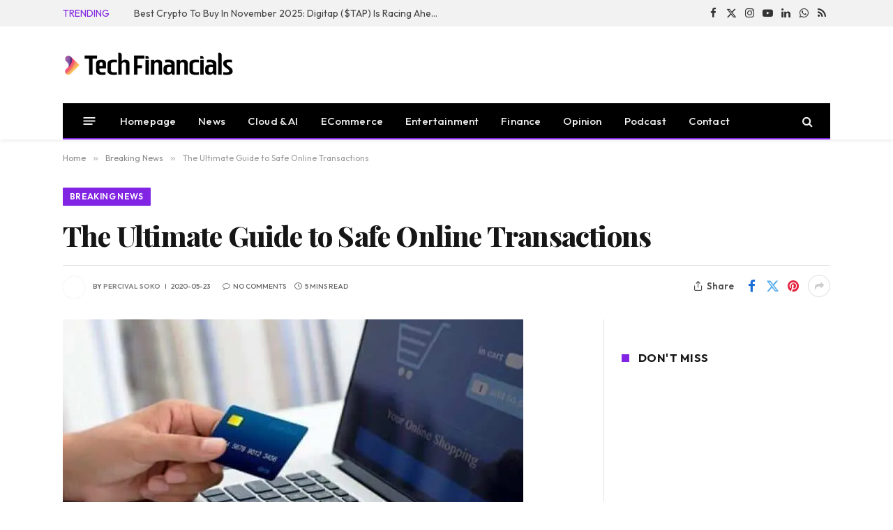

--- FILE ---
content_type: text/html; charset=UTF-8
request_url: https://techfinancials.co.za/2020/05/23/the-ultimate-guide-to-safe-online-transactions/
body_size: 56229
content:

<!DOCTYPE html>
<html lang="en-ZA" class="s-light site-s-light">

<head>

	<meta charset="UTF-8" />
	<meta name="viewport" content="width=device-width, initial-scale=1" />
	<title>The Ultimate Guide to Safe Online Transactions | TechFinancials</title><link rel="preload" as="style" href="https://fonts.googleapis.com/css?family=Outfit:400,500,600,700,normal|Playfair%20Display:400,500,600,700,800&display=swap" /><script src="/cdn-cgi/scripts/7d0fa10a/cloudflare-static/rocket-loader.min.js" data-cf-settings="c35ef29fd5f79118f3ee14a4-|49"></script><style id="" media="print" onload="this.media='all'">/* latin-ext */
@font-face {
  font-family: 'Outfit';
  font-style: normal;
  font-weight: 400;
  font-display: swap;
  src: url(/fonts.gstatic.com/s/outfit/v15/QGYvz_MVcBeNP4NJuktqUYLkn8BJ.woff2) format('woff2');
  unicode-range: U+0100-02BA, U+02BD-02C5, U+02C7-02CC, U+02CE-02D7, U+02DD-02FF, U+0304, U+0308, U+0329, U+1D00-1DBF, U+1E00-1E9F, U+1EF2-1EFF, U+2020, U+20A0-20AB, U+20AD-20C0, U+2113, U+2C60-2C7F, U+A720-A7FF;
}
/* latin */
@font-face {
  font-family: 'Outfit';
  font-style: normal;
  font-weight: 400;
  font-display: swap;
  src: url(/fonts.gstatic.com/s/outfit/v15/QGYvz_MVcBeNP4NJtEtqUYLknw.woff2) format('woff2');
  unicode-range: U+0000-00FF, U+0131, U+0152-0153, U+02BB-02BC, U+02C6, U+02DA, U+02DC, U+0304, U+0308, U+0329, U+2000-206F, U+20AC, U+2122, U+2191, U+2193, U+2212, U+2215, U+FEFF, U+FFFD;
}
/* latin-ext */
@font-face {
  font-family: 'Outfit';
  font-style: normal;
  font-weight: 500;
  font-display: swap;
  src: url(/fonts.gstatic.com/s/outfit/v15/QGYvz_MVcBeNP4NJuktqUYLkn8BJ.woff2) format('woff2');
  unicode-range: U+0100-02BA, U+02BD-02C5, U+02C7-02CC, U+02CE-02D7, U+02DD-02FF, U+0304, U+0308, U+0329, U+1D00-1DBF, U+1E00-1E9F, U+1EF2-1EFF, U+2020, U+20A0-20AB, U+20AD-20C0, U+2113, U+2C60-2C7F, U+A720-A7FF;
}
/* latin */
@font-face {
  font-family: 'Outfit';
  font-style: normal;
  font-weight: 500;
  font-display: swap;
  src: url(/fonts.gstatic.com/s/outfit/v15/QGYvz_MVcBeNP4NJtEtqUYLknw.woff2) format('woff2');
  unicode-range: U+0000-00FF, U+0131, U+0152-0153, U+02BB-02BC, U+02C6, U+02DA, U+02DC, U+0304, U+0308, U+0329, U+2000-206F, U+20AC, U+2122, U+2191, U+2193, U+2212, U+2215, U+FEFF, U+FFFD;
}
/* latin-ext */
@font-face {
  font-family: 'Outfit';
  font-style: normal;
  font-weight: 600;
  font-display: swap;
  src: url(/fonts.gstatic.com/s/outfit/v15/QGYvz_MVcBeNP4NJuktqUYLkn8BJ.woff2) format('woff2');
  unicode-range: U+0100-02BA, U+02BD-02C5, U+02C7-02CC, U+02CE-02D7, U+02DD-02FF, U+0304, U+0308, U+0329, U+1D00-1DBF, U+1E00-1E9F, U+1EF2-1EFF, U+2020, U+20A0-20AB, U+20AD-20C0, U+2113, U+2C60-2C7F, U+A720-A7FF;
}
/* latin */
@font-face {
  font-family: 'Outfit';
  font-style: normal;
  font-weight: 600;
  font-display: swap;
  src: url(/fonts.gstatic.com/s/outfit/v15/QGYvz_MVcBeNP4NJtEtqUYLknw.woff2) format('woff2');
  unicode-range: U+0000-00FF, U+0131, U+0152-0153, U+02BB-02BC, U+02C6, U+02DA, U+02DC, U+0304, U+0308, U+0329, U+2000-206F, U+20AC, U+2122, U+2191, U+2193, U+2212, U+2215, U+FEFF, U+FFFD;
}
/* latin-ext */
@font-face {
  font-family: 'Outfit';
  font-style: normal;
  font-weight: 700;
  font-display: swap;
  src: url(/fonts.gstatic.com/s/outfit/v15/QGYvz_MVcBeNP4NJuktqUYLkn8BJ.woff2) format('woff2');
  unicode-range: U+0100-02BA, U+02BD-02C5, U+02C7-02CC, U+02CE-02D7, U+02DD-02FF, U+0304, U+0308, U+0329, U+1D00-1DBF, U+1E00-1E9F, U+1EF2-1EFF, U+2020, U+20A0-20AB, U+20AD-20C0, U+2113, U+2C60-2C7F, U+A720-A7FF;
}
/* latin */
@font-face {
  font-family: 'Outfit';
  font-style: normal;
  font-weight: 700;
  font-display: swap;
  src: url(/fonts.gstatic.com/s/outfit/v15/QGYvz_MVcBeNP4NJtEtqUYLknw.woff2) format('woff2');
  unicode-range: U+0000-00FF, U+0131, U+0152-0153, U+02BB-02BC, U+02C6, U+02DA, U+02DC, U+0304, U+0308, U+0329, U+2000-206F, U+20AC, U+2122, U+2191, U+2193, U+2212, U+2215, U+FEFF, U+FFFD;
}
/* cyrillic */
@font-face {
  font-family: 'Playfair Display';
  font-style: normal;
  font-weight: 400;
  font-display: swap;
  src: url(/fonts.gstatic.com/s/playfairdisplay/v40/nuFiD-vYSZviVYUb_rj3ij__anPXDTjYgEM86xRbPQ.woff2) format('woff2');
  unicode-range: U+0301, U+0400-045F, U+0490-0491, U+04B0-04B1, U+2116;
}
/* vietnamese */
@font-face {
  font-family: 'Playfair Display';
  font-style: normal;
  font-weight: 400;
  font-display: swap;
  src: url(/fonts.gstatic.com/s/playfairdisplay/v40/nuFiD-vYSZviVYUb_rj3ij__anPXDTPYgEM86xRbPQ.woff2) format('woff2');
  unicode-range: U+0102-0103, U+0110-0111, U+0128-0129, U+0168-0169, U+01A0-01A1, U+01AF-01B0, U+0300-0301, U+0303-0304, U+0308-0309, U+0323, U+0329, U+1EA0-1EF9, U+20AB;
}
/* latin-ext */
@font-face {
  font-family: 'Playfair Display';
  font-style: normal;
  font-weight: 400;
  font-display: swap;
  src: url(/fonts.gstatic.com/s/playfairdisplay/v40/nuFiD-vYSZviVYUb_rj3ij__anPXDTLYgEM86xRbPQ.woff2) format('woff2');
  unicode-range: U+0100-02BA, U+02BD-02C5, U+02C7-02CC, U+02CE-02D7, U+02DD-02FF, U+0304, U+0308, U+0329, U+1D00-1DBF, U+1E00-1E9F, U+1EF2-1EFF, U+2020, U+20A0-20AB, U+20AD-20C0, U+2113, U+2C60-2C7F, U+A720-A7FF;
}
/* latin */
@font-face {
  font-family: 'Playfair Display';
  font-style: normal;
  font-weight: 400;
  font-display: swap;
  src: url(/fonts.gstatic.com/s/playfairdisplay/v40/nuFiD-vYSZviVYUb_rj3ij__anPXDTzYgEM86xQ.woff2) format('woff2');
  unicode-range: U+0000-00FF, U+0131, U+0152-0153, U+02BB-02BC, U+02C6, U+02DA, U+02DC, U+0304, U+0308, U+0329, U+2000-206F, U+20AC, U+2122, U+2191, U+2193, U+2212, U+2215, U+FEFF, U+FFFD;
}
/* cyrillic */
@font-face {
  font-family: 'Playfair Display';
  font-style: normal;
  font-weight: 500;
  font-display: swap;
  src: url(/fonts.gstatic.com/s/playfairdisplay/v40/nuFiD-vYSZviVYUb_rj3ij__anPXDTjYgEM86xRbPQ.woff2) format('woff2');
  unicode-range: U+0301, U+0400-045F, U+0490-0491, U+04B0-04B1, U+2116;
}
/* vietnamese */
@font-face {
  font-family: 'Playfair Display';
  font-style: normal;
  font-weight: 500;
  font-display: swap;
  src: url(/fonts.gstatic.com/s/playfairdisplay/v40/nuFiD-vYSZviVYUb_rj3ij__anPXDTPYgEM86xRbPQ.woff2) format('woff2');
  unicode-range: U+0102-0103, U+0110-0111, U+0128-0129, U+0168-0169, U+01A0-01A1, U+01AF-01B0, U+0300-0301, U+0303-0304, U+0308-0309, U+0323, U+0329, U+1EA0-1EF9, U+20AB;
}
/* latin-ext */
@font-face {
  font-family: 'Playfair Display';
  font-style: normal;
  font-weight: 500;
  font-display: swap;
  src: url(/fonts.gstatic.com/s/playfairdisplay/v40/nuFiD-vYSZviVYUb_rj3ij__anPXDTLYgEM86xRbPQ.woff2) format('woff2');
  unicode-range: U+0100-02BA, U+02BD-02C5, U+02C7-02CC, U+02CE-02D7, U+02DD-02FF, U+0304, U+0308, U+0329, U+1D00-1DBF, U+1E00-1E9F, U+1EF2-1EFF, U+2020, U+20A0-20AB, U+20AD-20C0, U+2113, U+2C60-2C7F, U+A720-A7FF;
}
/* latin */
@font-face {
  font-family: 'Playfair Display';
  font-style: normal;
  font-weight: 500;
  font-display: swap;
  src: url(/fonts.gstatic.com/s/playfairdisplay/v40/nuFiD-vYSZviVYUb_rj3ij__anPXDTzYgEM86xQ.woff2) format('woff2');
  unicode-range: U+0000-00FF, U+0131, U+0152-0153, U+02BB-02BC, U+02C6, U+02DA, U+02DC, U+0304, U+0308, U+0329, U+2000-206F, U+20AC, U+2122, U+2191, U+2193, U+2212, U+2215, U+FEFF, U+FFFD;
}
/* cyrillic */
@font-face {
  font-family: 'Playfair Display';
  font-style: normal;
  font-weight: 600;
  font-display: swap;
  src: url(/fonts.gstatic.com/s/playfairdisplay/v40/nuFiD-vYSZviVYUb_rj3ij__anPXDTjYgEM86xRbPQ.woff2) format('woff2');
  unicode-range: U+0301, U+0400-045F, U+0490-0491, U+04B0-04B1, U+2116;
}
/* vietnamese */
@font-face {
  font-family: 'Playfair Display';
  font-style: normal;
  font-weight: 600;
  font-display: swap;
  src: url(/fonts.gstatic.com/s/playfairdisplay/v40/nuFiD-vYSZviVYUb_rj3ij__anPXDTPYgEM86xRbPQ.woff2) format('woff2');
  unicode-range: U+0102-0103, U+0110-0111, U+0128-0129, U+0168-0169, U+01A0-01A1, U+01AF-01B0, U+0300-0301, U+0303-0304, U+0308-0309, U+0323, U+0329, U+1EA0-1EF9, U+20AB;
}
/* latin-ext */
@font-face {
  font-family: 'Playfair Display';
  font-style: normal;
  font-weight: 600;
  font-display: swap;
  src: url(/fonts.gstatic.com/s/playfairdisplay/v40/nuFiD-vYSZviVYUb_rj3ij__anPXDTLYgEM86xRbPQ.woff2) format('woff2');
  unicode-range: U+0100-02BA, U+02BD-02C5, U+02C7-02CC, U+02CE-02D7, U+02DD-02FF, U+0304, U+0308, U+0329, U+1D00-1DBF, U+1E00-1E9F, U+1EF2-1EFF, U+2020, U+20A0-20AB, U+20AD-20C0, U+2113, U+2C60-2C7F, U+A720-A7FF;
}
/* latin */
@font-face {
  font-family: 'Playfair Display';
  font-style: normal;
  font-weight: 600;
  font-display: swap;
  src: url(/fonts.gstatic.com/s/playfairdisplay/v40/nuFiD-vYSZviVYUb_rj3ij__anPXDTzYgEM86xQ.woff2) format('woff2');
  unicode-range: U+0000-00FF, U+0131, U+0152-0153, U+02BB-02BC, U+02C6, U+02DA, U+02DC, U+0304, U+0308, U+0329, U+2000-206F, U+20AC, U+2122, U+2191, U+2193, U+2212, U+2215, U+FEFF, U+FFFD;
}
/* cyrillic */
@font-face {
  font-family: 'Playfair Display';
  font-style: normal;
  font-weight: 700;
  font-display: swap;
  src: url(/fonts.gstatic.com/s/playfairdisplay/v40/nuFiD-vYSZviVYUb_rj3ij__anPXDTjYgEM86xRbPQ.woff2) format('woff2');
  unicode-range: U+0301, U+0400-045F, U+0490-0491, U+04B0-04B1, U+2116;
}
/* vietnamese */
@font-face {
  font-family: 'Playfair Display';
  font-style: normal;
  font-weight: 700;
  font-display: swap;
  src: url(/fonts.gstatic.com/s/playfairdisplay/v40/nuFiD-vYSZviVYUb_rj3ij__anPXDTPYgEM86xRbPQ.woff2) format('woff2');
  unicode-range: U+0102-0103, U+0110-0111, U+0128-0129, U+0168-0169, U+01A0-01A1, U+01AF-01B0, U+0300-0301, U+0303-0304, U+0308-0309, U+0323, U+0329, U+1EA0-1EF9, U+20AB;
}
/* latin-ext */
@font-face {
  font-family: 'Playfair Display';
  font-style: normal;
  font-weight: 700;
  font-display: swap;
  src: url(/fonts.gstatic.com/s/playfairdisplay/v40/nuFiD-vYSZviVYUb_rj3ij__anPXDTLYgEM86xRbPQ.woff2) format('woff2');
  unicode-range: U+0100-02BA, U+02BD-02C5, U+02C7-02CC, U+02CE-02D7, U+02DD-02FF, U+0304, U+0308, U+0329, U+1D00-1DBF, U+1E00-1E9F, U+1EF2-1EFF, U+2020, U+20A0-20AB, U+20AD-20C0, U+2113, U+2C60-2C7F, U+A720-A7FF;
}
/* latin */
@font-face {
  font-family: 'Playfair Display';
  font-style: normal;
  font-weight: 700;
  font-display: swap;
  src: url(/fonts.gstatic.com/s/playfairdisplay/v40/nuFiD-vYSZviVYUb_rj3ij__anPXDTzYgEM86xQ.woff2) format('woff2');
  unicode-range: U+0000-00FF, U+0131, U+0152-0153, U+02BB-02BC, U+02C6, U+02DA, U+02DC, U+0304, U+0308, U+0329, U+2000-206F, U+20AC, U+2122, U+2191, U+2193, U+2212, U+2215, U+FEFF, U+FFFD;
}
/* cyrillic */
@font-face {
  font-family: 'Playfair Display';
  font-style: normal;
  font-weight: 800;
  font-display: swap;
  src: url(/fonts.gstatic.com/s/playfairdisplay/v40/nuFiD-vYSZviVYUb_rj3ij__anPXDTjYgEM86xRbPQ.woff2) format('woff2');
  unicode-range: U+0301, U+0400-045F, U+0490-0491, U+04B0-04B1, U+2116;
}
/* vietnamese */
@font-face {
  font-family: 'Playfair Display';
  font-style: normal;
  font-weight: 800;
  font-display: swap;
  src: url(/fonts.gstatic.com/s/playfairdisplay/v40/nuFiD-vYSZviVYUb_rj3ij__anPXDTPYgEM86xRbPQ.woff2) format('woff2');
  unicode-range: U+0102-0103, U+0110-0111, U+0128-0129, U+0168-0169, U+01A0-01A1, U+01AF-01B0, U+0300-0301, U+0303-0304, U+0308-0309, U+0323, U+0329, U+1EA0-1EF9, U+20AB;
}
/* latin-ext */
@font-face {
  font-family: 'Playfair Display';
  font-style: normal;
  font-weight: 800;
  font-display: swap;
  src: url(/fonts.gstatic.com/s/playfairdisplay/v40/nuFiD-vYSZviVYUb_rj3ij__anPXDTLYgEM86xRbPQ.woff2) format('woff2');
  unicode-range: U+0100-02BA, U+02BD-02C5, U+02C7-02CC, U+02CE-02D7, U+02DD-02FF, U+0304, U+0308, U+0329, U+1D00-1DBF, U+1E00-1E9F, U+1EF2-1EFF, U+2020, U+20A0-20AB, U+20AD-20C0, U+2113, U+2C60-2C7F, U+A720-A7FF;
}
/* latin */
@font-face {
  font-family: 'Playfair Display';
  font-style: normal;
  font-weight: 800;
  font-display: swap;
  src: url(/fonts.gstatic.com/s/playfairdisplay/v40/nuFiD-vYSZviVYUb_rj3ij__anPXDTzYgEM86xQ.woff2) format('woff2');
  unicode-range: U+0000-00FF, U+0131, U+0152-0153, U+02BB-02BC, U+02C6, U+02DA, U+02DC, U+0304, U+0308, U+0329, U+2000-206F, U+20AC, U+2122, U+2191, U+2193, U+2212, U+2215, U+FEFF, U+FFFD;
}
</style><noscript><link rel="stylesheet" href="https://fonts.googleapis.com/css?family=Outfit:400,500,600,700,normal|Playfair%20Display:400,500,600,700,800&display=swap" /></noscript><link rel="preload" as="font" href="https://techfinancials.co.za/wp-content/themes/smart-mag/css/icons/fonts/ts-icons.woff2?v3.2" crossorigin><style id="wphb-used-css-post">@charset "UTF-8";img:is([sizes=auto i],[sizes^="auto," i]){contain-intrinsic-size:3000px 1500px}.wp-block-button__link{box-sizing:border-box;cursor:pointer;text-align:center;word-break:break-word;align-content:center;width:100%;height:100%;display:inline-block}.wp-block-button__link.aligncenter{text-align:center}.wp-block-button__link.alignright{text-align:right}:root :where(.wp-block-button .wp-block-button__link.is-style-outline),:root :where(.wp-block-button.is-style-outline > .wp-block-button__link){border:2px solid;padding:.667em 1.333em}:root :where(.wp-block-button .wp-block-button__link.is-style-outline:not(.has-text-color)),:root :where(.wp-block-button.is-style-outline > .wp-block-button__link:not(.has-text-color)){color:currentColor}:root :where(.wp-block-button .wp-block-button__link.is-style-outline:not(.has-background)),:root :where(.wp-block-button.is-style-outline > .wp-block-button__link:not(.has-background)){background-color:initial;background-image:none}.wp-block-columns{box-sizing:border-box;display:flex;flex-wrap:wrap!important;align-items:normal!important}@media (width >= 782px){.wp-block-columns{flex-wrap:nowrap!important}}:root :where(.wp-block-cover h1:not(.has-text-color)),:root :where(.wp-block-cover h2:not(.has-text-color)),:root :where(.wp-block-cover h3:not(.has-text-color)),:root :where(.wp-block-cover h4:not(.has-text-color)),:root :where(.wp-block-cover h5:not(.has-text-color)),:root :where(.wp-block-cover h6:not(.has-text-color)),:root :where(.wp-block-cover p:not(.has-text-color)){color:inherit}.wp-block-image>a,.wp-block-image>figure>a{display:inline-block}.wp-block-image img{box-sizing:border-box;vertical-align:bottom;max-width:100%;height:auto}.wp-block-image[style*=border-radius] img,.wp-block-image[style*=border-radius]>a{border-radius:inherit}.wp-block-image.aligncenter{text-align:center}.wp-block-image.alignfull>a,.wp-block-image.alignwide>a{width:100%}.wp-block-image.alignfull img,.wp-block-image.alignwide img{width:100%;height:auto}.wp-block-image .aligncenter,.wp-block-image .alignleft,.wp-block-image .alignright,.wp-block-image.aligncenter,.wp-block-image.alignleft,.wp-block-image.alignright{display:table}.wp-block-image .alignleft{float:left;margin:.5em 1em .5em 0}.wp-block-image .alignright{float:right;margin:.5em 0 .5em 1em}.wp-block-image .aligncenter{margin-left:auto;margin-right:auto}.wp-block-image :where(figcaption){margin-top:.5em;margin-bottom:1em}:root :where(.wp-block-image.is-style-rounded img,.wp-block-image .is-style-rounded img){border-radius:9999px}.wp-block-image figure{margin:0}@keyframes turn-off-visibility{0%{opacity:1;visibility:visible}99%{opacity:0;visibility:visible}to{opacity:0;visibility:hidden}}@keyframes lightbox-zoom-out{0%{visibility:visible;transform:translate(-50%,-50%) scale(1)}99%{visibility:visible}to{transform:translate(calc((-100vw + var(--wp--lightbox-scrollbar-width))/ 2 + var(--wp--lightbox-initial-left-position)),calc(-50vh + var(--wp--lightbox-initial-top-position))) scale(var(--wp--lightbox-scale));visibility:hidden}}:root :where(.wp-block-latest-posts.is-grid){padding:0}:root :where(.wp-block-latest-posts.wp-block-latest-posts__list){padding-left:0}ul{box-sizing:border-box}:root :where(.wp-block-list.has-background){padding:1.25em 2.375em}:root :where(p.has-background){padding:1.25em 2.375em}:where(p.has-text-color:not(.has-link-color)) a{color:inherit}:where(.wp-block-post-comments-form) input:not([type=submit]),:where(.wp-block-post-comments-form) textarea{border:1px solid #949494;font-family:inherit;font-size:1em}:where(.wp-block-post-comments-form) input:where(:not([type=submit]):not([type=checkbox])),:where(.wp-block-post-comments-form) textarea{padding:calc(.667em + 2px)}.wp-block-pullquote{box-sizing:border-box;overflow-wrap:break-word;text-align:center;margin:0 0 1em;padding:4em 0}.wp-block-pullquote p{color:inherit}.wp-block-pullquote p{margin-top:0}.wp-block-pullquote p:last-child{margin-bottom:0}.wp-block-pullquote.alignleft,.wp-block-pullquote.alignright{max-width:420px}.wp-block-pullquote footer{position:relative}.wp-block-post-template{box-sizing:border-box;max-width:100%;margin-top:0;margin-bottom:0;padding:0;list-style:none}:root :where(.wp-block-separator.is-style-dots){text-align:center;height:auto;line-height:1}:root :where(.wp-block-separator.is-style-dots):before{color:currentColor;content:"···";letter-spacing:2em;padding-left:2em;font-family:serif;font-size:1.5em}:root :where(.wp-block-site-logo.is-style-rounded){border-radius:9999px}:root :where(.wp-block-social-links .wp-social-link a){padding:.25em}:root :where(.wp-block-social-links.is-style-logos-only .wp-social-link a){padding:0}:root :where(.wp-block-social-links.is-style-pill-shape .wp-social-link a){padding-left:.666667em;padding-right:.666667em}:root :where(.wp-block-tag-cloud.is-style-outline){flex-wrap:wrap;gap:1ch;display:flex}:root :where(.wp-block-tag-cloud.is-style-outline a){border:1px solid;margin-right:0;padding:1ch 2ch;font-size:unset!important;text-decoration:none!important}:root :where(.wp-block-table-of-contents){box-sizing:border-box}.entry-content{counter-reset:footnotes}:root{}:root .has-midnight-gradient-background{background:linear-gradient(135deg,#020381,#2874fc)}.aligncenter{clear:both}html :where(.has-border-color){border-style:solid}html :where([style*=border-top-color]){border-top-style:solid}html :where([style*=border-right-color]){border-right-style:solid}html :where([style*=border-bottom-color]){border-bottom-style:solid}html :where([style*=border-left-color]){border-left-style:solid}html :where([style*=border-width]){border-style:solid}html :where([style*=border-top-width]){border-top-style:solid}html :where([style*=border-right-width]){border-right-style:solid}html :where([style*=border-bottom-width]){border-bottom-style:solid}html :where([style*=border-left-width]){border-left-style:solid}html :where(img[class*=wp-image-]){max-width:100%;height:auto}html :where(.is-position-sticky){}@media screen and (width <= 600px){html :where(.is-position-sticky){}}/*! This file is auto-generated */.wp-block-button__link{color:#fff;background-color:#32373c;border-radius:9999px;box-shadow:none;text-decoration:none;padding:calc(.667em + 2px) calc(1.333em + 2px);font-size:1.125em}.wp-block-file__button{background:#32373c;color:#fff;text-decoration:none}.wp-block-co-authors-plus-coauthors.is-layout-flow [class*=wp-block-co-authors-plus]{display:inline}.wp-block-co-authors-plus-avatar :where(img){height:auto;max-width:100%;vertical-align:bottom}.wp-block-co-authors-plus-coauthors.is-layout-flow .wp-block-co-authors-plus-avatar :where(img){vertical-align:middle}.wp-block-co-authors-plus-avatar:is(.alignleft,.alignright){display:table}.wp-block-co-authors-plus-avatar.aligncenter{display:table;margin-inline:auto}.wp-block-co-authors-plus-image{margin-bottom:0}.wp-block-co-authors-plus-image :where(img){height:auto;max-width:100%;vertical-align:bottom}.wp-block-co-authors-plus-coauthors.is-layout-flow .wp-block-co-authors-plus-image :where(img){vertical-align:middle}.wp-block-co-authors-plus-image:is(.alignfull,.alignwide) :where(img){width:100%}.wp-block-co-authors-plus-image:is(.alignleft,.alignright){display:table}.wp-block-co-authors-plus-image.aligncenter{display:table;margin-inline:auto}:root{--wp--preset--color--black:#000000;--wp--preset--color--cyan-bluish-gray:#abb8c3;--wp--preset--color--white:#ffffff;--wp--preset--color--pale-pink:#f78da7;--wp--preset--color--vivid-red:#cf2e2e;--wp--preset--color--luminous-vivid-orange:#ff6900;--wp--preset--color--luminous-vivid-amber:#fcb900;--wp--preset--color--light-green-cyan:#7bdcb5;--wp--preset--color--vivid-green-cyan:#00d084;--wp--preset--color--pale-cyan-blue:#8ed1fc;--wp--preset--color--vivid-cyan-blue:#0693e3;--wp--preset--color--vivid-purple:#9b51e0;--wp--preset--gradient--vivid-cyan-blue-to-vivid-purple:linear-gradient(135deg,rgba(6,147,227,1) 0%,rgb(155,81,224) 100%);--wp--preset--gradient--light-green-cyan-to-vivid-green-cyan:linear-gradient(135deg,rgb(122,220,180) 0%,rgb(0,208,130) 100%);--wp--preset--gradient--luminous-vivid-amber-to-luminous-vivid-orange:linear-gradient(135deg,rgba(252,185,0,1) 0%,rgba(255,105,0,1) 100%);--wp--preset--gradient--luminous-vivid-orange-to-vivid-red:linear-gradient(135deg,rgba(255,105,0,1) 0%,rgb(207,46,46) 100%);--wp--preset--gradient--very-light-gray-to-cyan-bluish-gray:linear-gradient(135deg,rgb(238,238,238) 0%,rgb(169,184,195) 100%);--wp--preset--gradient--cool-to-warm-spectrum:linear-gradient(135deg,rgb(74,234,220) 0%,rgb(151,120,209) 20%,rgb(207,42,186) 40%,rgb(238,44,130) 60%,rgb(251,105,98) 80%,rgb(254,248,76) 100%);--wp--preset--gradient--blush-light-purple:linear-gradient(135deg,rgb(255,206,236) 0%,rgb(152,150,240) 100%);--wp--preset--gradient--blush-bordeaux:linear-gradient(135deg,rgb(254,205,165) 0%,rgb(254,45,45) 50%,rgb(107,0,62) 100%);--wp--preset--gradient--luminous-dusk:linear-gradient(135deg,rgb(255,203,112) 0%,rgb(199,81,192) 50%,rgb(65,88,208) 100%);--wp--preset--gradient--pale-ocean:linear-gradient(135deg,rgb(255,245,203) 0%,rgb(182,227,212) 50%,rgb(51,167,181) 100%);--wp--preset--gradient--electric-grass:linear-gradient(135deg,rgb(202,248,128) 0%,rgb(113,206,126) 100%);--wp--preset--gradient--midnight:linear-gradient(135deg,rgb(2,3,129) 0%,rgb(40,116,252) 100%);--wp--preset--font-size--small:13px;--wp--preset--font-size--medium:20px;--wp--preset--font-size--large:36px;--wp--preset--font-size--x-large:42px}body .is-layout-flex{display:flex}.is-layout-flex{flex-wrap:wrap;align-items:center}.is-layout-flex>:is(*,div){margin:0}body .is-layout-grid{display:grid}.is-layout-grid>:is(*,div){margin:0}.has-black-color{color:var(--wp--preset--color--black)!important}.has-cyan-bluish-gray-color{color:var(--wp--preset--color--cyan-bluish-gray)!important}.has-white-color{color:var(--wp--preset--color--white)!important}.has-pale-pink-color{color:var(--wp--preset--color--pale-pink)!important}.has-vivid-red-color{color:var(--wp--preset--color--vivid-red)!important}.has-luminous-vivid-orange-color{color:var(--wp--preset--color--luminous-vivid-orange)!important}.has-luminous-vivid-amber-color{color:var(--wp--preset--color--luminous-vivid-amber)!important}.has-light-green-cyan-color{color:var(--wp--preset--color--light-green-cyan)!important}.has-vivid-green-cyan-color{color:var(--wp--preset--color--vivid-green-cyan)!important}.has-pale-cyan-blue-color{color:var(--wp--preset--color--pale-cyan-blue)!important}.has-vivid-cyan-blue-color{color:var(--wp--preset--color--vivid-cyan-blue)!important}.has-vivid-purple-color{color:var(--wp--preset--color--vivid-purple)!important}.has-black-background-color{background-color:var(--wp--preset--color--black)!important}.has-cyan-bluish-gray-background-color{background-color:var(--wp--preset--color--cyan-bluish-gray)!important}.has-white-background-color{background-color:var(--wp--preset--color--white)!important}.has-pale-pink-background-color{background-color:var(--wp--preset--color--pale-pink)!important}.has-vivid-red-background-color{background-color:var(--wp--preset--color--vivid-red)!important}.has-luminous-vivid-orange-background-color{background-color:var(--wp--preset--color--luminous-vivid-orange)!important}.has-luminous-vivid-amber-background-color{background-color:var(--wp--preset--color--luminous-vivid-amber)!important}.has-light-green-cyan-background-color{background-color:var(--wp--preset--color--light-green-cyan)!important}.has-vivid-green-cyan-background-color{background-color:var(--wp--preset--color--vivid-green-cyan)!important}.has-pale-cyan-blue-background-color{background-color:var(--wp--preset--color--pale-cyan-blue)!important}.has-vivid-cyan-blue-background-color{background-color:var(--wp--preset--color--vivid-cyan-blue)!important}.has-vivid-purple-background-color{background-color:var(--wp--preset--color--vivid-purple)!important}.has-black-border-color{border-color:var(--wp--preset--color--black)!important}.has-cyan-bluish-gray-border-color{border-color:var(--wp--preset--color--cyan-bluish-gray)!important}.has-white-border-color{border-color:var(--wp--preset--color--white)!important}.has-pale-pink-border-color{border-color:var(--wp--preset--color--pale-pink)!important}.has-vivid-red-border-color{border-color:var(--wp--preset--color--vivid-red)!important}.has-luminous-vivid-orange-border-color{border-color:var(--wp--preset--color--luminous-vivid-orange)!important}.has-luminous-vivid-amber-border-color{border-color:var(--wp--preset--color--luminous-vivid-amber)!important}.has-light-green-cyan-border-color{border-color:var(--wp--preset--color--light-green-cyan)!important}.has-vivid-green-cyan-border-color{border-color:var(--wp--preset--color--vivid-green-cyan)!important}.has-pale-cyan-blue-border-color{border-color:var(--wp--preset--color--pale-cyan-blue)!important}.has-vivid-cyan-blue-border-color{border-color:var(--wp--preset--color--vivid-cyan-blue)!important}.has-vivid-purple-border-color{border-color:var(--wp--preset--color--vivid-purple)!important}.has-vivid-cyan-blue-to-vivid-purple-gradient-background{background:var(--wp--preset--gradient--vivid-cyan-blue-to-vivid-purple)!important}.has-light-green-cyan-to-vivid-green-cyan-gradient-background{background:var(--wp--preset--gradient--light-green-cyan-to-vivid-green-cyan)!important}.has-luminous-vivid-amber-to-luminous-vivid-orange-gradient-background{background:var(--wp--preset--gradient--luminous-vivid-amber-to-luminous-vivid-orange)!important}.has-luminous-vivid-orange-to-vivid-red-gradient-background{background:var(--wp--preset--gradient--luminous-vivid-orange-to-vivid-red)!important}.has-very-light-gray-to-cyan-bluish-gray-gradient-background{background:var(--wp--preset--gradient--very-light-gray-to-cyan-bluish-gray)!important}.has-cool-to-warm-spectrum-gradient-background{background:var(--wp--preset--gradient--cool-to-warm-spectrum)!important}.has-blush-light-purple-gradient-background{background:var(--wp--preset--gradient--blush-light-purple)!important}.has-blush-bordeaux-gradient-background{background:var(--wp--preset--gradient--blush-bordeaux)!important}.has-luminous-dusk-gradient-background{background:var(--wp--preset--gradient--luminous-dusk)!important}.has-pale-ocean-gradient-background{background:var(--wp--preset--gradient--pale-ocean)!important}.has-electric-grass-gradient-background{background:var(--wp--preset--gradient--electric-grass)!important}.has-midnight-gradient-background{background:var(--wp--preset--gradient--midnight)!important}.has-small-font-size{font-size:var(--wp--preset--font-size--small)!important}.has-medium-font-size{font-size:var(--wp--preset--font-size--medium)!important}.has-large-font-size{font-size:var(--wp--preset--font-size--large)!important}.has-x-large-font-size{font-size:var(--wp--preset--font-size--x-large)!important}:root :where(.wp-block-pullquote){font-size:1.5em;line-height:1.6}.wpcf7 input[type=file]{cursor:pointer}.wpcf7 input[type=file]:disabled{cursor:default}.wpcf7 input[type=email],.wpcf7 input[type=url]{direction:ltr}/*! elementor - v3.28.0 - 22-04-2025 */.elementor *,.elementor :after,.elementor :before{box-sizing:border-box}.elementor a{box-shadow:none;text-decoration:none}.elementor img{border:none;border-radius:0;box-shadow:none;height:auto;max-width:100%}.elementor .elementor-widget:not(.elementor-widget-text-editor):not(.elementor-widget-theme-post-content) figure{margin:0}.elementor embed,.elementor iframe{border:none;line-height:1;margin:0;max-width:100%;width:100%}.elementor-element{--flex-direction:initial;--flex-wrap:initial;--justify-content:initial;--align-items:initial;--align-content:initial;--flex-basis:initial;--flex-grow:initial;--flex-shrink:initial;--order:initial;--align-self:initial;align-self:var(--align-self);flex-basis:var(--flex-basis);flex-grow:var(--flex-grow);flex-shrink:var(--flex-shrink);order:var(--order)}.elementor-element:where(.e-con-full,.elementor-widget){align-content:var(--align-content);align-items:var(--align-items);flex-direction:var(--flex-direction);flex-wrap:var(--flex-wrap);gap:var(--row-gap) var(--column-gap);justify-content:var(--justify-content)}:root{--page-title-display:block}h1.entry-title{display:var(--page-title-display)}.elementor-section{position:relative}.elementor-section .elementor-container{display:flex;margin-left:auto;margin-right:auto;position:relative}@media (max-width:1024px){.elementor-section .elementor-container{flex-wrap:wrap}}.elementor-section.elementor-section-boxed>.elementor-container{max-width:1140px}.elementor-widget{position:relative}.elementor-widget:not(:last-child){margin-bottom:var(--kit-widget-spacing,20px)}@media (prefers-reduced-motion:no-preference){html{scroll-behavior:smooth}}.e-con{--border-radius:0;--border-top-width:0px;--border-right-width:0px;--border-bottom-width:0px;--border-left-width:0px;--border-style:initial;--border-color:initial;--content-width:min(100%,var(--container-max-width,1140px));--width:100%;--min-height:initial;--height:auto;--margin-top:0px;--margin-right:0px;--margin-bottom:0px;--margin-left:0px;--padding-right:var(--container-default-padding-right,10px);--padding-left:var(--container-default-padding-left,10px);--position:relative;--z-index:revert;--overflow:visible;--row-gap:var(--widgets-spacing-row,20px);--column-gap:var(--widgets-spacing-column,20px);--overlay-mix-blend-mode:initial;--overlay-opacity:1;--overlay-transition:0.3s;border-radius:var(--border-radius);height:var(--height);min-height:var(--min-height);min-width:0;overflow:var(--overflow);position:var(--position);transition:background var(--background-transition,.3s),border var(--border-transition,.3s),box-shadow var(--border-transition,.3s),transform var(--e-con-transform-transition-duration,.4s);width:var(--width);z-index:var(--z-index);margin-block-end:var(--margin-block-end);margin-block-start:var(--margin-block-start);margin-inline-end:var(--margin-inline-end);margin-inline-start:var(--margin-inline-start);padding-inline-end:var(--padding-inline-end);padding-inline-start:var(--padding-inline-start);--margin-block-start:var(--margin-top);--margin-block-end:var(--margin-bottom);--margin-inline-start:var(--margin-left);--margin-inline-end:var(--margin-right);--padding-inline-start:var(--padding-left);--padding-inline-end:var(--padding-right);--border-block-start-width:var(--border-top-width);--border-block-end-width:var(--border-bottom-width);--border-inline-start-width:var(--border-left-width);--border-inline-end-width:var(--border-right-width)}.e-con{display:var(--display)}:is(.elementor-section-wrap,[data-elementor-id])>.e-con{--margin-left:auto;--margin-right:auto;max-width:min(100%,var(--width))}.e-con .elementor-widget.elementor-widget{margin-block-end:0}.e-con:before{border-block-end-width:var(--border-block-end-width);border-block-start-width:var(--border-block-start-width);border-color:var(--border-color);border-inline-end-width:var(--border-inline-end-width);border-inline-start-width:var(--border-inline-start-width);border-radius:var(--border-radius);border-style:var(--border-style);content:var(--background-overlay);display:block;height:max(100% + var(--border-top-width) + var(--border-bottom-width),100%);left:calc(0px - var(--border-left-width));mix-blend-mode:var(--overlay-mix-blend-mode);opacity:var(--overlay-opacity);position:absolute;top:calc(0px - var(--border-top-width));transition:var(--overlay-transition,.3s);width:max(100% + var(--border-left-width) + var(--border-right-width),100%)}.e-con:before{transition:background var(--overlay-transition,.3s),border-radius var(--border-transition,.3s),opacity var(--overlay-transition,.3s)}.e-con .elementor-widget{min-width:0}.elementor.elementor .e-con>.elementor-widget{max-width:100%}.e-con .elementor-widget:not(:last-child){--kit-widget-spacing:0px}.elementor-element:not(:has(.elementor-widget-container)){transition:background .3s,border .3s,border-radius .3s,box-shadow .3s,transform var(--e-transform-transition-duration,.4s)}.elementor-kit-59502{}.elementor-kit-59502 e-page-transition{background-color:#ffbc7d}.elementor-section.elementor-section-boxed>.elementor-container{max-width:1200px}.e-con{--container-max-width:1200px}.elementor-widget:not(:last-child){margin-block-end:20px}.elementor-element{--widgets-spacing-row:20px;--widgets-spacing-column:20px}h1.entry-title{display:var(--page-title-display)}@media(max-width:1024px){.elementor-section.elementor-section-boxed>.elementor-container{max-width:940px}.e-con{--container-max-width:940px}}@media(max-width:767px){.elementor-section.elementor-section-boxed>.elementor-container{max-width:767px}.e-con{--container-max-width:767px}}.a-stats{--akismet-color-mid-green:#357b49;--akismet-color-white:#fff;max-width:350px;width:auto}.a-stats *{all:unset;box-sizing:border-box}.a-stats strong{font-weight:600}.a-stats a.a-stats__link,.a-stats a.a-stats__link:active,.a-stats a.a-stats__link:visited{background:var(--akismet-color-mid-green);border:none;box-shadow:none;border-radius:8px;color:var(--akismet-color-white);cursor:pointer;display:block;font-family:-apple-system,BlinkMacSystemFont,'Segoe UI',Roboto,Oxygen-Sans,Ubuntu,Cantarell,'Helvetica Neue',sans-serif;font-weight:500;padding:12px;text-align:center;text-decoration:none;transition:all .2s ease}.widget .a-stats a.a-stats__link:focus{background:var(--akismet-color-mid-green);color:var(--akismet-color-white);text-decoration:none}.a-stats a.a-stats__link:hover{filter:brightness(110%);box-shadow:0 4px 12px rgba(0,0,0,.06),0 0 2px rgba(0,0,0,.16)}.a-stats .count{color:var(--akismet-color-white);display:block;font-size:1.5em;line-height:1.4;padding:0 13px;white-space:nowrap}.detect-modal .ts-modal-container{width:600px;padding:50px 45px;text-align:center}.detect-modal .heading{margin-top:12px;margin-bottom:18px;font-size:28px;line-height:1.3;font-weight:700}.detect-modal .message{font-size:15px;margin-top:4px;margin-bottom:0}.detect-modal .message p:last-child{margin-bottom:0}.detect-modal .stop-icon{color:#d30e0e}a,address,article,aside,b,body,button,caption,div,dl,em,figure,footer,form,h1,h2,h3,h4,h5,header,html,i,iframe,img,input,ins,label,li,menu,nav,p,q,section,small,span,strong,table,textarea,time,ul,var{margin:0;padding:0;border:0;vertical-align:baseline;font-size:100%;font-family:inherit}article,aside,figure,footer,header,menu,nav,section{display:block}ul{list-style:none}q{quotes:none}q:after,q:before{content:"";content:none}table{border-collapse:collapse;border-spacing:0}button,input[type=submit]{box-sizing:content-box;-webkit-appearance:none;cursor:pointer}button::-moz-focus-inner,input::-moz-focus-inner{border:0;padding:0}input[type=search]::-webkit-search-cancel-button,input[type=search]::-webkit-search-decoration{-webkit-appearance:none}input[type=search]{-webkit-appearance:none}textarea{overflow:auto}a img{border:0}img{max-width:100%;height:auto}@media screen and (-ms-high-contrast:active),(-ms-high-contrast:none){img{min-height:1px}}::-webkit-input-placeholder{color:inherit}::-moz-placeholder{color:inherit;opacity:1}html{box-sizing:border-box}*,::after,::before{box-sizing:inherit}:root{--body-font:"Public Sans",system-ui,sans-serif;--ui-font:var(--body-font);--text-font:var(--body-font);--title-font:var(--ui-font);--text-size:14px;--text-lh:1.714;--main-width:1200px;--grid-gutter:36px;--wrap-padding:35px;--sidebar-width:33.3333333333%;--sidebar-c-width:var(--sidebar-width);--sidebar-pad:38px;--sidebar-c-pad:var(--sidebar-pad);--c-sidebar-sep:var(--c-separator2);--max-width-md:680px;--title-size-xs:14px;--title-size-s:16px;--title-size-m:20px;--title-fw-semi:600;--title-fw-bold:700;--grid-p-title:var(--title-size-m);--grid-sm-p-title:var(--title-size-s);--list-p-title:calc(var(--title-size-m) * 1.05);--small-p-title:var(--title-size-xs);--excerpt-size:15px;--post-content-size:1.186rem;--post-content-lh:1.7;--post-content-gaps:1.54em;--single-content-size:var(--post-content-size);--p-media-margin:1.867em;--p-spacious-pad:0px;--c-facebook:#1a6dd4;--c-twitter:#55acef;--c-pinterest:#e4223e;--c-linkedin:#02669a;--c-tumblr:#44546b;--c-instagram:#c13584;--c-youtube:#ff0000;--c-whatsapp:#23c761;--c-rss:#f97d1e;--c-reddit:#ff4500;--block-wrap-mb:55px;--btn-height:38px;--btn-shadow:0 2px 7px -4px rgba(0, 0, 0, 0.16)}@media (max-width:767px){:root{--block-wrap-mb:45px}}.s-light,:root{--c-main:#2ab391;--c-contrast-0:#fff;--c-contrast-10:#fbfbfb;--c-contrast-50:#f7f7f7;--c-contrast-75:#efefef;--c-contrast-100:#e8e8e8;--c-contrast-125:#e2e2e2;--c-contrast-150:#ddd;--c-contrast-200:#ccc;--c-contrast-300:#bbb;--c-contrast-400:#999;--c-contrast-450:#8a8a8a;--c-contrast-500:#777;--c-contrast-600:#666;--c-contrast-650:#505050;--c-contrast-700:#444;--c-contrast-800:#333;--c-contrast-850:#191919;--c-contrast-900:#161616;--c-contrast:#000;--c-rgba:0,0,0;--c-separator:var(--c-contrast-100);--c-separator2:var(--c-contrast-125);--c-links:var(--c-contrast-900);--c-headings:var(--c-contrast-900);--c-excerpts:var(--c-contrast-650);--c-nav:var(--c-contrast-900);--c-nav-hov-bg:transparent;--c-nav-drop-sep:rgba(0, 0, 0, .07);--c-nav-blip:var(--c-contrast-300);--c-post-meta:var(--c-contrast-450);--footer-mt:60px;--footer-bg:#f7f7f7;--footer-lower-bg:#f0f0f0}.s-dark:not(i),.site-s-dark,.site-s-dark .s-light{--c-contrast-0:#000;--c-contrast-10:#070707;--c-contrast-50:#111;--c-contrast-75:#151515;--c-contrast-100:#222;--c-contrast-125:#2b2b2b;--c-contrast-150:#333;--c-contrast-200:#444;--c-contrast-300:#555;--c-contrast-400:#777;--c-contrast-450:#999;--c-contrast-500:#bbb;--c-contrast-600:#c0c0c0;--c-contrast-650:#ccc;--c-contrast-700:#d1d1d1;--c-contrast-800:#ddd;--c-contrast-850:#ececec;--c-contrast-900:#f0f0f0;--c-contrast:#fff;--c-rgba:255,255,255;--c-a-hover:rgba(var(--c-rgba), .7);--c-headings:var(--c-contrast-850);--c-excerpts:var(--c-contrast-650);--c-separator:rgba(var(--c-rgba), .13);--c-separator2:rgba(var(--c-rgba), .13);--c-links:var(--c-contrast-900);--c-headings:var(--c-contrast-850);--c-nav:var(--c-contrast-900);--c-nav-drop-bg:var(--c-contrast-10);--c-nav-drop-sep:rgba(255, 255, 255, .1);--c-post-meta:rgba(var(--c-rgba), .65);--c-input-bg:rgba(var(--c-rgba), .1);--footer-bg:#0f0f11;--footer-lower-bg:#040404}.site-s-dark{--footer-bg:#070708}.site-s-dark body{background:#151516}html{font-size:14px}body{font-family:var(--body-font);line-height:1.5;color:var(--body-color,var(--c-contrast-700));background:var(--c-contrast-0);-webkit-text-size-adjust:100%;-webkit-tap-highlight-color:transparent;overflow-x:hidden}@media (max-width:1200px){.main-wrap{overflow-x:clip}}@media (max-width:767px){body,html{overflow-x:hidden}}::selection{background:var(--c-main);color:#fff}img::selection{background:0 0}:root{}@media (max-width:782px){:root{}}*,:after,:before{-webkit-font-smoothing:antialiased}p{margin-bottom:21px;word-break:break-all;word-break:break-word;overflow-wrap:break-word}h1{font-size:1.846em}h2{font-size:1.5em}h3{font-size:1.285em}h4{font-size:1.21em}h5{font-size:1.107em}.h-tag,h1,h2,h3,h4,h5{font-weight:var(--title-fw-bold);font-family:var(--h-font);color:var(--c-headings)}a{color:var(--c-a,var(--c-links));text-decoration:none;transition:all .25s ease-in-out}a:hover{text-decoration:none;color:var(--c-a-hover,var(--c-main))}table{max-width:100%;background-color:transparent}table caption{padding:0 0 7px 0;width:auto;font-weight:600}small{font-size:.92308em}ul{list-style-type:var(--ul-style,none);margin:var(--ul-margin,0);margin-left:var(--ul-ml,0)}@media (max-width:540px){ul{margin-left:var(--ul-ml-xs,0)}}li{padding:var(--li-padding,0);padding-left:var(--li-pl,0);margin:var(--li-margin,0);margin-bottom:var(--li-mb,0)}input,textarea{border:1px solid var(--c-contrast-150);padding:7px 12px;outline:0;height:auto;font-size:14px;color:var(--c-contrast-500);max-width:100%;border-radius:2px;box-shadow:0 2px 7px -4px rgba(0,0,0,.1);background:var(--c-input-bg,var(--c-contrast-0))}input{width:var(--input-width,initial);height:var(--input-height,38px)}input[type=checkbox]{width:initial;height:initial}textarea{width:100%;padding:14px 12px;line-height:1.5}input:focus,textarea:focus{border-color:var(--c-contrast-400);color:var(--c-contrast-650)}button,input[type=submit]{-webkit-appearance:none;padding:var(--btn-pad,0 17px);font-family:var(--ui-font);font-size:var(--btn-f-size, 12px);font-weight:var(--btn-f-weight,600);line-height:var(--btn-l-height, var(--btn-height));height:var(--btn-height);letter-spacing:.03em;text-transform:uppercase;text-align:center;box-shadow:var(--btn-shadow);transition:.25s ease-in-out;background:var(--c-main);color:#fff;border:0;border-radius:2px}button:hover,input[type=submit]:hover{background:#161616;border-color:#161616;color:#fff}.s-dark button:hover,.s-dark input[type=submit]:hover{border-color:#555}button:focus{outline:0}button:active,input[type=button]:active,input[type=submit]:active{opacity:.9}.search-form{display:flex}.search-form label{flex-grow:1;max-width:400px}.search-form .search-field{width:100%}.search-form input[type=submit]{border-top-left-radius:0;border-bottom-left-radius:0;margin-left:-2px}.cf:after,.cf:before{content:"";display:table;flex-basis:0;order:1}.cf:after{clear:both}.visuallyhidden{border:0;clip:rect(0 0 0 0);height:1px;margin:-1px;overflow:hidden;padding:0;position:absolute;width:1px}.post-title{color:var(--c-headings);font-family:var(--title-font);line-height:1.36}.post-title a{--c-links:initial;--c-a:initial;--c-a-hover:var(--c-main);display:block}.lazyload,.lazyloading{will-change:opacity!important;background-color:var(--c-contrast-150)}.lazyload:not(._),.lazyloading:not(._){opacity:.1}.lazyloaded{will-change:initial;opacity:1}.lazyload,.lazyloading,.post-content img,.wp-post-image{transition:opacity .3s ease-in-out}@media (min-width:941px){.post-content:hover img,.wp-post-image{will-change:opacity}}:where(.ts-img-hov-fade) .wp-post-image:hover{opacity:.85}:where(.ts-img-hov-saturate) .wp-post-image{transition-property:filter}:where(.ts-img-hov-saturate) .wp-post-image:hover{filter:brightness(1.08)}.bg-cover{display:block;width:100%;height:100%;background-repeat:no-repeat;background-position:center center;background-size:cover}@keyframes fade-in{0%{opacity:0}100%{opacity:1}}@keyframes fade-in-up-lg{from{opacity:0;transform:translate3d(0,8px,0)}to{opacity:1;transform:none}}.media-ratio{position:relative;display:block;height:0}.media-ratio .wp-post-image,.media-ratio>img{position:absolute;top:0;left:0;width:100%;height:100%;object-fit:cover;border-radius:var(--media-radius,0)}.media-ratio.ratio-1-1{padding-bottom:100%}.media-ratio.ratio-4-3{padding-bottom:75%}.main-wrap,.ts-contain,.wrap{max-width:100%;box-sizing:border-box}.ts-contain,.wrap{width:100%;margin:0 auto}@media (min-width:1201px){.wrap{width:var(--main-width)}}@media (max-width:940px){.wrap{max-width:var(--max-width-md)}}@media (min-width:1201px){.main,.ts-contain{width:calc(var(--main-width) + var(--wrap-padding) * 2)}}@media (max-width:940px){.main,.ts-contain{max-width:calc(var(--max-width-md) + 70px)}}.main{margin:42px auto}.main,.ts-contain{padding:0 35px;padding:0 var(--wrap-padding)}@media (max-width:940px){.main,.ts-contain{--wrap-padding:25px}}@media (max-width:540px){.main,.ts-contain{--wrap-padding:20px}}@media (max-width:350px){.main,.ts-contain{--wrap-padding:15px}}.main .ts-contain,.ts-contain .ts-contain{padding:0}@media (min-width:941px){.main-content:not(.main){width:calc(100% - var(--sidebar-c-width))}}.row,.ts-row{--grid-gutter-h:calc(var(--grid-gutter) / 2);display:flex;flex-wrap:wrap;margin-right:calc(-1 * var(--grid-gutter-h));margin-left:calc(-1 * var(--grid-gutter-h))}.grid{display:grid;grid-column-gap:var(--grid-gutter);grid-row-gap:var(--grid-row-gap,0)}@media (max-width:767px){.grid{--grid-gutter:26px}}.cols-gap-sm{--grid-gutter:26px}.cols-gap-lg{--grid-gutter:50px}@media (max-width:767px){.cols-gap-lg{--grid-gutter:26px}}.grid-1{--col:100%;grid-template-columns:repeat(1,minmax(0,1fr))}.grid-2{--col:50%;grid-template-columns:repeat(2,minmax(0,1fr))}.grid-3{--col:33.3333333333%;grid-template-columns:repeat(3,minmax(0,1fr))}.grid-4{--col:25%;grid-template-columns:repeat(4,minmax(0,1fr))}.col-4{width:33.3333333333%}.col-8{width:66.6666666667%}[class*=" col-"],[class^=col-]{flex:0 0 auto;padding-left:var(--grid-gutter-h);padding-right:var(--grid-gutter-h)}@media (max-width:940px){[class*=" col-"],[class^=col-]{width:100%}}.breadcrumbs{margin:0 auto;margin-bottom:30px;font-family:var(--ui-font);--c-a:var(--c-contrast-450);--c-a-hover:var(--c-links);font-size:12px;color:var(--c-contrast-400);line-height:1}.breadcrumbs .delim{font-family:Arial,system-ui,sans-serif;padding:0 10px;font-size:1.141em;line-height:.7;opacity:.8}.breadcrumbs .label{color:var(--c-main);margin-right:21px;text-transform:uppercase}.breadcrumbs .inner{text-overflow:ellipsis;overflow:hidden;white-space:nowrap;line-height:1.2}.breadcrumbs-a{margin-top:20px;margin-bottom:20px}.breadcrumbs-a+.main{margin-top:35px}html :where([style*=border-width]){border-style:solid}.alignnone,.wp-block-image figure,figure.wp-block-image{margin:var(--p-media-margin) auto}.alignfull,.alignwide{margin:calc(var(--p-media-margin) + 4px) auto}.alignright,.wp-block-image .alignright,a img.alignright{float:right;margin:4px 0 20px 30px}.alignleft,.wp-block-image .alignleft,a img.alignleft{float:left;margin:4px 30px 20px 0}@media (max-width:1200px){.alignleft,.alignright,.wp-block-image .alignleft,.wp-block-image .alignright{max-width:50%}}@media (max-width:540px){.alignleft,.alignright,.wp-block-image .alignleft,.wp-block-image .alignright{width:100%;max-width:100%;float:none;padding:0;margin:30px auto!important;text-align:center}}@media (max-width:540px){a img.alignleft,a img.alignright,figure.alignleft img,figure.alignright img{float:none;width:100%!important;max-width:initial}}.aligncenter,div.aligncenter{display:block;margin:var(--p-media-margin) auto;text-align:center}.aligncenter>img,div.aligncenter>img{margin:0 auto}img.alignnone,p img.alignnone{display:block;margin:var(--p-media-margin) auto}figure img,p img{vertical-align:middle}.wp-caption-text{font-style:italic;font-size:calc(.3em + 8.4px);text-align:center;color:var(--c-contrast-450)}.wp-caption-text{margin-top:calc(.5em + 5px);padding-bottom:2px}.wp-block-image:not(figure){margin:0}.wp-block-pullquote{margin:calc(var(--post-content-gaps) + .3em) auto;padding:0;padding-left:62px;font-size:1.4em;font-weight:600;font-style:normal;text-align:left;line-height:1.5;color:var(--c-contrast-850)}.wp-block-pullquote.alignleft,.wp-block-pullquote.alignright{padding-top:.15em;padding-bottom:1em;max-width:40%}.wp-block-pullquote.alignleft p,.wp-block-pullquote.alignright p{font-size:inherit}@media (max-width:767px){.wp-block-pullquote.alignleft,.wp-block-pullquote.alignright{width:100%;max-width:initial;margin:0!important;margin-top:2em;margin-bottom:2em;padding-left:0;padding-right:0}}.wp-block-pullquote.alignleft{margin-right:5%}.wp-block-pullquote.alignright{margin-left:3.9%}.wp-block-columns:not(._){gap:var(--wp--style--block-gap,2em);row-gap:var(--post-content-gaps,32px);margin-bottom:var(--post-content-gaps,32px)}.wp-block-button__link{-webkit-appearance:none;padding:var(--btn-pad,0 17px);font-family:var(--ui-font);font-size:var(--btn-f-size, 12px);font-weight:var(--btn-f-weight,600);line-height:var(--btn-l-height, var(--btn-height));height:var(--btn-height);letter-spacing:.03em;text-transform:uppercase;text-align:center;box-shadow:var(--btn-shadow);transition:.25s ease-in-out;border-radius:0;display:inline-flex;align-items:center}@media (max-width:767px){.wp-block-button__link{line-height:1.75;height:auto}}.wp-block-button__link:not(.has-background){background:var(--bg-color)}.wp-block-button__link:not(.has-text-color){color:var(--text-color)}.wp-block-button__link:not(._):hover{opacity:1;background:#000;border-color:#000;color:#fff}.alignfull .alignfull,.alignwide .alignwide{margin-left:0;margin-right:0}.s-dark .has-white-background-color{background-color:var(--c-contrast-0)}.s-dark .has-cyan-bluish-gray-background-color{background-color:#32363a}.s-dark .has-black-background-color{background-color:var(--c-contrast)}.s-dark .has-white-color{color:var(--c-contrast-0)}.s-dark .has-cyan-bluish-gray-color{color:#32363a}.s-dark .has-black-color{color:var(--c-contrast)}.post-content{--ul-style:disc;--ul-margin:calc(var(--post-content-gaps) + .26em) auto;--ul-ml:35px;--ul-ml-xs:22px;--li-pl:3px;--li-mb:0.44em}.post-content p,.post-content>div,.post-content>dl,.post-content>iframe{margin-bottom:var(--post-content-gaps)}.post-content strong{font-weight:var(--title-fw-bold)}.post-content li>ul{margin-top:.5em;margin-bottom:.5em}.post-content{--c-a:var(--c-main);--c-a-hover:var(--c-links)}.post-content>:not(._):last-child{margin-bottom:0}.post-content>:not(._):first-child{margin-top:0}.post-content h1,.post-content h2,.post-content h3,.post-content h4,.post-content h5{margin-top:1.35em;margin-bottom:.75em;font-weight:var(--title-fw-bold);color:var(--c-headings);font-family:var(--text-h-font, inherit);line-height:1.5}.post-content a:hover img{opacity:1}.post-content table{margin:calc(var(--post-content-gaps) + .66em) auto}.post-content .wp-block-pullquote.alignleft,.post-content .wp-block-pullquote.alignright{margin-top:0;margin-bottom:0}.post-content iframe{max-width:100%}.post-content .wp-caption-text a{text-decoration:underline}.post-content{font-family:var(--text-font);font-size:var(--text-size);line-height:var(--text-lh);text-rendering:optimizeLegibility;font-size:var(--post-content-size);line-height:var(--post-content-lh);color:var(--c-contrast-800);--wp--preset--font-size--small:14px;--wp--preset--font-size--large:22px}@media (max-width:767px){.post-content{font-size:max(14px, calc(var(--post-content-size) * .96))}}.post-content .has-small-font-size{font-size:14px}.post-content .has-large-font-size{font-size:22px;line-height:1.6}.post-content .search-field{vertical-align:top}.post-content .alignwide.wp-block-image img{width:100%;max-width:initial}.post-content figure>a:not(.pinit-btn){display:block}.post-content table{font-size:calc(.6923076923em + 4px)}.post-content figure>ul{margin:0;list-style:none}.entry-content{--post-content-size:var(--single-content-size)}.content-spacious{--p-spacious-pad:3.9340101523%}@media (max-width:767px){.content-spacious{--p-spacious-pad:min(3.9340101523%, calc(var(--wrap-padding) + 8px))}}@media (min-width:768px){.content-spacious{padding-left:var(--p-spacious-pad);padding-right:var(--p-spacious-pad)}}@media (min-width:941px) and (max-width:1100px){.content-spacious{--p-spacious-pad:0px}}.content-spacious .alignfull,.content-spacious .alignwide,.content-spacious figure.alignnone,.content-spacious>p img.alignnone{margin-left:calc(-1 * var(--p-spacious-pad));margin-right:calc(-1 * var(--p-spacious-pad));max-width:calc(100% + var(--p-spacious-pad) * 2)}.content-spacious .wp-block-pullquote.alignleft,.content-spacious figure.alignleft,.content-spacious>p img.alignleft{margin-left:calc(-1 * var(--p-spacious-pad))}.content-spacious .wp-block-pullquote.alignright,.content-spacious figure.alignright,.content-spacious>p img.alignright{margin-right:calc(-1 * var(--p-spacious-pad))}.content-spacious .wp-block-image.aligncenter,.content-spacious>p img.aligncenter{margin-left:auto;margin-right:auto;max-width:100%}.content-spacious .wp-block-pullquote.alignwide{margin-left:-5px;margin-right:0}.spc-social{display:flex;align-items:center}.spc-social .icon{font-size:var(--spc-social-fs, 14px);line-height:1.6;width:1.2em;text-align:center}.spc-social .service{display:flex;height:100%;align-items:center;justify-content:center;padding:0 3px;margin-right:var(--spc-social-space,2px);color:var(--c-spc-social,inherit);background:var(--c-spcs-bg,transparent)}.spc-social .service:hover{opacity:var(--spcs-hov-opacity, .8);color:var(--c-spc-social-hov,var(--c-main))}.spc-social .service:last-child{margin-right:0}.spc-social-b{--spc-social-fs:19px;--spc-social-size:38px;--spc-social-space:9px}.spc-social-b .icon{line-height:1;width:auto}.spc-social-b .service{padding:0;width:var(--spc-social-size);height:var(--spc-social-size);border:1px solid rgba(0,0,0,.09);border-radius:50%}.s-dark .spc-social-b .service{background:rgba(var(--c-rgba),.12);background:var(--c-spcs-bg,rgba(var(--c-rgba),.12))}.spc-social-bg{--c-spc-social:#fff;--spcs-hov-opacity:.8}.spc-social-bg .service{--c-spcs-bg:var(--c-spcs-icon)}.spc-social-bg .service:hover{color:var(--c-spc-social)}.spc-social-colored .service{--c-spc-social:var(--c-spcs-icon)}.spc-social-colored .service:hover{color:var(--c-spc-social)}.spc-social-colors .service{--c-spcs-icon:#000}:where(.s-dark) .spc-social-colors .service{--c-spcs-icon:#7b7b7b}.spc-social-colors .s-facebook{--c-spcs-icon:var(--c-facebook)}.spc-social-colors .s-twitter{--c-spcs-icon:var(--c-twitter)}.spc-social-colors .s-instagram{--c-spcs-icon:var(--c-instagram)}.spc-social-colors .s-pinterest{--c-spcs-icon:var(--c-pinterest)}.spc-social-colors .s-rss{--c-spcs-icon:var(--c-rss)}.spc-social-colors .s-tumblr{--c-spcs-icon:var(--c-tumblr)}.spc-social-colors .s-youtube{--c-spcs-icon:var(--c-youtube)}.spc-social-colors .s-linkedin{--c-spcs-icon:var(--c-linkedin)}.spc-social-colors .s-whatsapp{--c-spcs-icon:var(--c-whatsapp)}.spc-social-colors .s-reddit{--c-spcs-icon:var(--c-reddit)}:where(.s-light) .spc-social-colors .s-link{--c-spcs-icon:#222433}.spc-social-block{flex-wrap:wrap;margin-bottom:calc(-1 * var(--spc-social-space,2px))}.spc-social-block .service{margin-bottom:var(--spc-social-space,2px)}.post-meta{--p-meta-sep:"—";display:flex;flex-direction:column;margin-bottom:var(--p-meta-mb,initial);font-family:var(--ui-font);font-size:12px;color:var(--c-post-meta);line-height:1.5}.post-meta-items a{color:inherit}.post-meta .has-author-img{line-height:1.9}.post-meta .meta-item:before{content:"—";content:var(--p-meta-sep);padding:0 var(--p-meta-sep-pad,4px);display:inline-block;transform:scale(.916)}.post-meta .has-icon{white-space:nowrap}.post-meta .has-icon:before{display:none}.post-meta .has-icon i{font-size:var(--p-meta-icons-s, 1.083em);color:var(--c-p-meta-icons);margin-right:4px}.post-meta .has-next-icon{margin-right:var(--p-meta-icons-mr,10px)}.post-meta .has-next-icon:not(.has-icon){margin-right:18px}.post-meta .meta-item:first-child:before{display:none}.post-meta .post-title{margin:var(--p-title-space,9px) 0}.post-meta .post-cat{display:inline-flex;flex-wrap:wrap;justify-content:center;align-items:center}.post-meta .post-cat>a{padding:0;color:var(--c-main);font-weight:500;letter-spacing:.05em;text-transform:uppercase}.post-meta .post-cat>a:hover{opacity:.8}.post-meta .post-cat a+a:before{content:"•";display:inline-flex;padding:0 6px;font-size:.9em;font-weight:400;line-height:1}.post-meta .post-author>a{color:var(--c-contrast-850);font-weight:500}.post-meta .post-author img{display:inline-flex;vertical-align:middle;border-radius:50%;align-self:center;box-shadow:0 0 1px rgba(0,0,0,.2)}.post-meta .post-author img+img{margin-left:-3px}.post-meta .post-author img:last-of-type{margin-right:var(--p-meta-author-img-mr,7px)}.post-meta .post-author .has-img{display:inline-flex;vertical-align:middle;align-items:center}.post-meta .sponsor-info{color:var(--c-contrast-900);font-size:1.05em}.post-meta .sponsor-info>a{text-decoration:underline}.post-meta .sponsor-info .name{margin-left:.25em;font-weight:700}.post-meta .sponsor-info .tsi{font-size:1.1em;color:var(--c-contrast-450);vertical-align:middle;margin-right:5px;margin-top:-.1em}.post-meta .cat-labels{display:inline-flex;margin-bottom:-5px}.post-meta .cat-labels .text-in{display:none}.post-meta .cat-labels .category{display:inline-flex;margin-bottom:6px}.post-meta .meta-item+.cat-labels{vertical-align:middle;margin-left:8px}.post-meta .meta-item+.cat-labels:before{content:""}.post-meta .cat-labels+.meta-item:before{content:"";margin-left:3px}.post-meta .updated-on{margin-right:7px}.post-meta>:last-child{margin-bottom:0}.post-meta>:first-child{margin-top:0}.post-meta>.is-title:last-child{margin-bottom:0!important}.post-meta>.is-title:first-child{margin-top:0!important}.meta-below-has-right{display:flex;align-items:center}@media (max-width:940px){.meta-below-has-right{flex-direction:column;gap:20px}}.meta-below-has-right .post-meta-items{min-width:30%}@media (max-width:940px){.meta-below-has-right .post-meta-items{width:100%}}.load-button{--btn-f-size:13px;padding:12px 16px;width:30%;min-width:270px;max-width:100%;height:auto;line-height:1;font-weight:700}.load-button .icon{margin-left:7px}.load-button.loading{cursor:default}.author-box{border-top:1px solid var(--c-separator);padding-top:35px;margin-bottom:45px}.author-info{font-size:14px;overflow:hidden}.author-info .avatar{float:left;margin-right:25px;border-radius:50%}@media (max-width:767px){.author-info .avatar{width:70px;margin-right:17px}}.author-info [rel=author]{color:var(--c-links);font-weight:600;font-size:17px;font-family:var(--ui-font);line-height:1.2}.author-info .social-icons{margin-left:auto}@media (max-width:540px){.author-info .social-icons{display:block;float:none;width:100%;text-align:left;margin-top:13px}}.author-info .social-icons li{margin-right:10px}.author-info .social-icons li a{background:0 0;color:var(--c-contrast-700);font-size:14px}.author-info .social-icons li a:hover{color:var(--c-contrast)}.author-info .description{display:flex;flex-wrap:wrap;line-height:1.714}.author-info .bio{width:100%;margin-top:14px;margin-bottom:0}.l-post .media{position:relative;align-self:flex-start;border-radius:var(--media-radius,0);overflow:hidden}.l-post .content{position:relative}.l-post img{max-width:initial}.l-post .image-link{display:block;position:relative;max-width:100%}.l-post .post-title{font-size:var(--title-size-m);font-weight:var(--title-fw-bold)}@media (max-width:540px){.l-post .post-title a{display:initial}}.l-post .excerpt{margin-top:var(--excerpt-mt,16px);color:var(--c-excerpts);font-size:var(--excerpt-size);line-height:var(--excerpt-lh, 1.6);word-break:break-all;word-break:break-word;overflow-wrap:break-word}.l-post .excerpt p:last-of-type{margin-bottom:0}.has-nums .l-post{--num-width:40px}.has-nums .l-post .content{padding-left:var(--num-c-pad,var(--num-width))}.has-nums .l-post .content:before,.has-nums-a .l-post .post-title:before{content:counter(ts-loop);counter-increment:ts-loop;position:absolute;top:0;left:0;width:var(--num-width);height:var(--num-height,auto);border-radius:var(--num-b-radius,0);background:var(--num-bg);font-family:var(--num-font, Arial, sans-serif);line-height:var(--num-l-height, 1);font-size:var(--num-f-size, 37px);text-align:var(--num-align,initial);font-weight:700;color:var(--num-color,var(--c-contrast-200))}.has-nums-a .l-post{--num-width:46px;--num-align:center;--num-f-size:1.9em}.has-nums-a .l-post .content:before{display:none}.has-nums-a .l-post .post-title{position:relative}.has-nums-a .l-post .post-title:before{left:-50px;top:50%;transform:translateY(-50%)}.has-nums-c .l-post{--num-c-pad:44px;--num-f-size:22px;--num-height:30px;--num-width:30px;--num-l-height:30px;--num-bg:var(--c-main);--num-color:#fff;--num-b-radius:50%;--num-align:center}@media (max-width:540px){.l-post .post-meta-items a{pointer-events:none}}.grid-post .media{margin-bottom:16px}.grid-post .media:last-child{margin-bottom:0}.grid-post .image-link{width:100%}.grid-post .post-title{font-size:var(--grid-p-title)}.grid-sm-post .image-link{width:100%}.grid-sm-post .post-title{font-size:var(--grid-sm-p-title);margin-top:11px}.list-post{display:flex;width:100%;--list-p-content-pad:5px 0}@media (max-width:767px){.list-post{--list-p-content-pad:3px 0;--list-p-media-width:40%}}.list-post .media{display:block;max-width:var(--list-p-media-max-width,60%);width:var(--list-p-media-width,38%);margin-right:var(--list-p-media-margin,25px);flex-shrink:0}@media (max-width:540px){.list-post .media{min-width:100px;margin-right:var(--list-p-media-margin,16px)}}.list-post .post-title{font-size:var(--list-p-title)}@media (max-width:540px){.list-post .post-title{font-size:calc(14px + (var(--list-p-title) - 14px) * .4)}}@media (max-width:540px){.list-post:not(.grid-on-sm) .image-link{padding:0;height:10vh;min-height:100px;width:auto}}@media (max-width:540px){.list-post:not(.grid-on-sm) .cat-labels{display:none}}@media (max-width:540px){.list-post:not(.grid-on-sm) .excerpt{display:none}}.list-post .content{padding:var(--list-p-content-pad);display:flex;flex-direction:column;flex-grow:1}.small-post{display:flex;width:100%}.small-post .post-title{font-size:var(--small-p-title);font-weight:var(--title-fw-semi);line-height:1.43}.small-post .media{display:block;width:110px;max-width:40%;margin-right:18px;flex-shrink:0}.small-post .media img{display:block}.small-post .content{margin-top:2px;flex-grow:1}.loop.has-nums{counter-reset:ts-loop}.loops-mixed+.loops-mixed{margin-top:40px}.loop-sep{overflow:hidden}.loop-sep .l-post:after{content:"";position:absolute;left:0;width:100%;bottom:calc(var(--grid-row-gap)/ 2 * -1);border-bottom:1px solid var(--c-separator)}.loop-grid{--grid-row-gap:36px}.loop-grid .l-post .image-link{overflow:hidden}.loop-grid-sm{--grid-row-gap:26px}.loop-list{--grid-row-gap:35px}.loop-list .l-post{position:relative}.loop-small{--grid-row-gap:25px}.loop-small .l-post{position:relative}.loop-small-sep{--grid-row-gap:32px}.block-highlights .loop-small{margin-top:26px}@media (max-width:767px){.block-highlights .grid-post:nth-child(odd):last-child{grid-column:span 2}}.block-newsletter{display:flex}.spc-newsletter{--inner-pad:30px calc(10px + 7%);--heading-fs:24px;--message-fs:14px;--disclaimer-fs:.9rem;--max-width:700px;position:relative;color:rgba(var(--c-rgba),.8);width:100%;border-radius:var(--box-roundness,0)}.spc-newsletter .bg-wrap{position:absolute;top:0;left:0;width:100%;height:100%;z-index:0;pointer-events:none;background-repeat:no-repeat;background-position:center center;background-size:cover}.spc-newsletter>.inner{position:relative;width:100%;border:1px solid var(--c-separator);padding:var(--inner-pad);border-radius:inherit;display:flex;flex-direction:column}.spc-newsletter>.inner>*{max-width:var(--max-width)}.spc-newsletter .media{margin-bottom:10px}.spc-newsletter .heading{font-size:var(--heading-fs);line-height:1.3;letter-spacing:-.01em;font-weight:800;margin-bottom:18px;margin-top:8px;max-width:95%}.spc-newsletter .message{margin-bottom:22px;font-size:var(--message-fs)}.spc-newsletter .message p:last-child{margin-bottom:0}.spc-newsletter form{width:100%}.spc-newsletter .fields-style{--btn-l-height:40px}.spc-newsletter .fields-style p{margin-bottom:13px}.spc-newsletter .fields-style p:last-child{margin-bottom:0}.spc-newsletter .fields-style input{width:100%;height:44px;box-sizing:border-box;text-align:inherit}.spc-newsletter .fields-style button,.spc-newsletter .fields-style input[type=submit]{height:40px;text-align:center;font-weight:700;letter-spacing:.05em}.spc-newsletter .fields-style input[type=checkbox]{margin-right:5px;height:initial;width:initial}.spc-newsletter .fields-style input[type=checkbox]{display:inline-block;vertical-align:text-top;margin-top:1px}.spc-newsletter .fields-style .disclaimer{margin-top:20px;font-size:var(--disclaimer-fs);opacity:.7;line-height:1.7}.spc-newsletter .fields-full{max-width:650px}.spc-newsletter .mail-bg-icon{color:var(--c-contrast);position:absolute;font-size:100px;line-height:1;top:7px;transform:rotate(12deg);z-index:0;opacity:.04;pointer-events:none}.s-dark .spc-newsletter .mail-bg-icon{opacity:.1}.spc-newsletter-center>.inner{text-align:center;align-items:center}.spc-newsletter-b{background:var(--c-contrast-0);border:6px solid var(--c-contrast-50)}.mobile-menu{--c-sep:rgba(var(--c-rgba), .08);font-size:16px;font-family:var(--ui-font);font-weight:700;letter-spacing:0;color:var(--c-links);-webkit-font-smoothing:antialiased}.mobile-menu.s-dark,.s-dark .mobile-menu{--c-sep:rgba(var(--c-rgba), 0.11)}.mobile-menu li{position:relative;display:flex;width:100%;flex-wrap:wrap;border-bottom:1px solid var(--c-sep)}.mobile-menu li a{max-width:calc(100% - 65px);float:none;display:block;padding:12px 0;padding-right:50px;line-height:1.5;color:inherit}.mobile-menu li li{padding-left:12px;border:0}.mobile-menu li ul li:last-child ul{border-bottom-color:transparent}.mobile-menu ul{width:100%;max-height:0;opacity:0;background:0 0;overflow:hidden;border:0;transition:opacity .6s ease,max-height .8s ease}.mobile-menu ul>li>ul li{padding-left:15px}.mobile-menu ul li a{padding:8px 0;font-size:.93em;font-size:max(13px, .93em);font-weight:500}.mobile-menu .mega-menu{display:none}.mobile-menu li:hover>a{opacity:.8}.off-canvas{position:fixed;top:0;left:0;display:flex;flex-direction:column;height:100%;width:80vw;min-width:320px;max-width:370px;box-sizing:border-box;background:var(--c-contrast-0);z-index:10000;transform:translate3d(-100%,0,0);transition:.4s ease-in-out;transition-property:transform,visibility;visibility:hidden;content-visibility:auto}@media (max-width:350px){.off-canvas{min-width:300px}}.off-canvas-head{padding:0 25px;padding-top:38px;margin-bottom:20px}.off-canvas-content{display:flex;flex-direction:column;padding:25px;overflow-y:auto;overflow-x:hidden;flex:1 1 auto}@media (min-width:941px){.off-canvas-content{--c-sb:var(--c-contrast-200);--c-sb-track:transparent;--sb-width:thin;scrollbar-width:var(--sb-width);scrollbar-color:var(--c-sb) var(--c-sb-track)}.off-canvas-content::-webkit-scrollbar-track{background-color:var(--c-sb-track)}.off-canvas-content::-webkit-scrollbar-thumb{background-color:var(--c-sb);border-radius:3px}}.off-canvas .mobile-menu{margin-bottom:45px}.off-canvas .logo-image{display:inline-block;max-width:calc(100% - 34px)}.off-canvas .ts-logo{display:flex;justify-content:center;align-items:center}.off-canvas .close{position:absolute;top:0;right:0;padding:0 9px;background:#161616;color:#fff;line-height:26px;font-size:14px}.off-canvas .mobile-menu{margin-top:-10px;transition:opacity .5s ease-in;opacity:.2}.off-canvas .spc-social{--c-spc-social:var(--c-contrast);--spc-social-fs:17px;padding-top:10px;margin-top:auto;justify-content:center}.off-canvas.s-dark .close,.s-dark .off-canvas .close{background:var(--c-contrast-200)}.off-canvas-backdrop{content:"";position:fixed;opacity:0;z-index:9999;pointer-events:none;height:0;width:0;top:0;left:0;background:rgba(0,0,0,.3);transition:opacity .3s ease-in-out}.off-canvas-widgets{margin-bottom:45px}.off-canvas-widgets .widget{margin-bottom:45px}.off-canvas-widgets .widget:last-child{margin-bottom:0}.search-modal-box{padding:0 50px;margin:0 auto;max-width:790px}@media (max-width:767px){.search-modal-box{max-width:100%}}.search-modal-wrap{display:none}.base-text{font-family:var(--text-font);font-size:var(--text-size);line-height:var(--text-lh);text-rendering:optimizeLegibility}.block-head{--line-weight:1px;--c-border:var(--c-separator2);--space-below:26px;--c-block:var(--c-main);display:flex;flex-wrap:nowrap;font-family:var(--ui-font);align-items:center;justify-content:space-between;margin-bottom:var(--space-below)}.block-head .heading{font-size:17px;font-weight:700;line-height:1.2;text-transform:uppercase;color:var(--c-block);flex-shrink:0;max-width:100%}.block-head .heading .color{color:var(--c-contrast-900)}.block-head .heading a{color:inherit}.block-head-ac{--c-block:var(--c-contrast-900)}.block-head-ac .heading .color{color:var(--c-heading-multi,var(--c-main))}.block-head-b{--space-below:28px}.block-head-i{--line-weight:4px}.block-head-i .heading{font-weight:600;letter-spacing:.03em;line-height:1.5;padding-left:calc(var(--line-weight) + 13px);position:relative}.block-head-i .heading:before{content:"";position:absolute;left:0;top:0;width:var(--line-weight);height:100%;background:var(--c-main)}.social-icons li{float:left;margin-right:5px;height:20px}.social-icons li:last-child{margin-right:0}.social-icons .icon{display:inline-block;width:20px;height:20px;line-height:20px;text-align:center;font-size:12px;color:#fff;transition:all .4s ease}.social-icons .icon:hover{text-decoration:none;border-radius:50%}.cat-labels{line-height:0}.cat-labels .category,.cat-labels a{display:inline-flex;background:var(--c-main);margin-right:var(--cat-label-mr,5px);padding:0 8px;color:#fff;border-radius:1px;font-family:var(--ui-font);font-size:11px;font-weight:500;text-transform:uppercase;letter-spacing:.03em;line-height:22px}.cat-labels .category:hover,.cat-labels a:hover{background:var(--hover-bg,var(--c-main));color:#fff;filter:contrast(1.2)}.cat-labels .category:last-child,.cat-labels a:last-child{margin-right:0}.ar-bunyad-main{padding-bottom:65.3553299492%}.navigation{font-family:var(--ui-font);color:var(--c-nav);height:100%;align-self:center}.s-dark .navigation{--c-nav-blip:initial}.navigation ul{display:flex;list-style:none;line-height:1.6}.navigation .menu,.navigation .menu li{height:100%}.navigation .menu>li>a{display:flex;align-items:center}.navigation .menu>li>a{color:inherit}@media (max-width:940px){.navigation .menu{display:none}}.navigation .menu>li>a{height:100%;text-decoration:none;text-transform:var(--nav-text-case);padding:0 var(--nav-items-space,17px);font-size:var(--nav-text, 15px);font-weight:var(--nav-text-weight,600);letter-spacing:var(--nav-ls, inherit)}@media (min-width:941px) and (max-width:1200px){.navigation .menu>li>a{padding:0 5px;padding:0 max(5px,calc(var(--nav-items-space) * .6));font-size:calc(10px + (var(--nav-text) - 10px) * .7)}}.navigation .menu li>a:after{display:inline-block;content:"\f107";font-family:ts-icons;font-style:normal;font-weight:400;font-size:14px;line-height:1;color:var(--c-nav-blip,inherit);margin-left:8px}@media (min-width:941px) and (max-width:1200px){.navigation .menu li>a:after{margin-left:5px;font-size:12px}}.navigation .menu li>a:only-child:after{display:none}.navigation .menu>li:first-child>a{border-left:0;box-shadow:none}.navigation .menu>li:hover{background:var(--c-nav-hov-bg)}.navigation .menu>li:hover>a{color:var(--c-nav-hov)}.navigation .menu>li:hover>a:after{color:inherit}.navigation .menu ul{position:absolute;overflow:visible;visibility:hidden;display:block;opacity:0;padding:5px 0;background:var(--c-nav-drop-bg,var(--c-contrast-0));border:1px solid var(--c-nav-drop-sep);box-shadow:rgba(0,0,0,.08) 0 2px 3px -1px,rgba(0,0,0,.06) 0 4px 11px -2px;transition:all .2s ease-in;z-index:110;pointer-events:none}.navigation .menu>li:not(.item-mega-menu){position:relative}.navigation .menu>li>ul{top:100%}.navigation .menu ul ul{left:100%;top:0;margin-top:-5px}.navigation .menu li:first-child>ul{margin-top:-6px}.navigation li:hover>ul{visibility:visible;opacity:1;pointer-events:auto}.navigation .menu li li>a:after{display:block;float:right;line-height:inherit}.navigation .menu>li li a{float:none;display:block;padding:9px 22px;border-top:1px solid var(--c-nav-drop-sep);font-size:var(--nav-drop-text, 14px);letter-spacing:var(--nav-drop-ls, inherit);font-weight:var(--nav-drop-fw,400);color:var(--c-nav-drop,inherit);text-transform:none;text-decoration:none;pointer-events:none}.navigation .menu>li:hover li a{pointer-events:auto}.navigation .menu li{transition:.3s ease-in;transition-property:opacity,background}.navigation .menu ul li{float:none;min-width:235px;max-width:350px;border-top:0;padding:0 0;position:relative}.navigation .menu ul>li:first-child>a{border-top:0;box-shadow:none}.navigation .menu li li:hover{background:var(--c-nav-drop-hov-bg)}.navigation .menu li li:hover>a{color:var(--c-nav-drop-hov)}.nav-hov-a{--c-nav-hov:var(--c-main);--c-nav-drop-hov:var(--c-nav-hov)}.navigation .menu .mega-menu>li{min-width:0}.mega-menu{top:100%}.smart-head-row-full .items-center .mega-menu{left:50%;transform:translateX(-50%);margin-left:0}.smart-head-row-full .items-right .mega-menu{right:0;left:auto}.navigation .mega-menu{width:var(--main-width);left:0;max-width:100%}@media (min-width:1201px){.navigation .mega-menu{max-width:calc(100vw - var(--wrap-padding) * 2)}}@media (min-width:941px) and (max-width:1200px){.navigation .mega-menu{max-width:100vw;margin-left:calc(-1 * var(--head-row-pad))}}.navigation .menu .mega-menu{display:flex;flex:0 1 auto;padding:0}.navigation li:not(:hover)>.mega-menu .wp-post-image{pointer-events:none}.navigation .mega-menu.links{padding:35px 10px 40px 10px}.navigation .mega-menu.links>li{width:25%;padding:0 25px}.navigation .mega-menu.links>li>a{border:0;text-transform:uppercase;font-size:14px;font-weight:600;border-bottom:1px solid var(--c-nav-drop-sep);padding:9px 0}.navigation .mega-menu.links>li>a:after{display:none}.navigation .mega-menu.links>li ul{visibility:inherit;opacity:1;position:static;margin-top:0}.navigation .mega-menu.links>li li a{padding-left:10px}.navigation .mega-menu.links>li li:last-child a{border-bottom:1px solid var(--c-nav-drop-sep)}.navigation .mega-menu.links>li li a:before{display:inline-block;font-family:ts-icons;font-style:normal;font-weight:400;font-size:12px;line-height:.9;content:"\f105";margin-right:10px}.navigation .mega-menu.links>li:hover{background:0 0}.social-icons{float:right}@media (max-width:940px){.social-icons{clear:both;text-align:center;float:none}}@media (max-width:940px){.social-icons li{float:none;display:inline-block}}.trending-ticker{--max-width:450px}@media (max-width:1200px){.trending-ticker{--max-width:400px}}@media (max-width:940px){.trending-ticker{--max-width:40vw}}.trending-ticker ul{float:left}.trending-ticker li{display:none;color:var(--c-contrast-700)}.trending-ticker li:first-child{display:block}.trending-ticker .post-link{max-width:450px;max-width:min(var(--max-width),100%);text-overflow:ellipsis;white-space:nowrap;overflow:hidden;display:inline-block;vertical-align:middle;line-height:1.3;padding-right:10px;margin-top:-2px;color:inherit}.trending-ticker .post-link:hover{color:inherit;opacity:.8}.trending-ticker .heading{float:left;color:var(--c-main);text-transform:uppercase;margin-right:35px}@media (max-width:940px){.smart-head{display:none}}.smart-head-row{--icons-size:16px;--c-icons:var(--c-links)}.s-dark .smart-head-row,.smart-head-row.s-dark{--c-a-hover:var(--c-main)}.smart-head .logo-link{--c-a-hover:var(--c-headings);display:flex;flex-shrink:0;align-items:center;font-size:37px;font-weight:700;text-align:center;letter-spacing:-1px}@media (max-width:540px){.smart-head .logo-link{font-size:28px;flex-shrink:1}}.smart-head .logo-link:not(:last-child){--item-mr:35px}.smart-head .logo-link>h1,.smart-head .logo-link>span{font:inherit;display:flex;align-items:center}.smart-head .logo-is-image{font-size:0}.smart-head .logo-image{padding:10px 0;max-height:var(--head-h);object-fit:contain;width:auto;height:revert-layer;max-height:calc(var(--head-h) - 20px);box-sizing:content-box}.smart-head :where(.items-left) .logo-image{object-position:left}.smart-head .search-icon{color:var(--c-search-icon,var(--c-icons));font-size:var(--search-icon-size, var(--icons-size));display:flex;align-items:center;padding-left:5px;height:100%}.smart-head .search-icon:hover{color:var(--c-main)}.smart-head .h-text{flex-shrink:0;font-size:13px;max-width:100%}.smart-head .h-text>ins{min-width:728px;max-width:100%}.smart-head .is-icon{padding:0 4px}.smart-head .has-icon,.smart-head .has-icon-only{display:inline-flex;align-items:center;height:100%;max-height:45px}.smart-head .has-icon-only:last-child,.smart-head .has-icon-only:last-child .is-icon,.smart-head .has-icon:last-child,.smart-head .has-icon:last-child .is-icon{padding-right:0}.smart-head .has-icon-only{--item-mr:9px}.smart-head .items-right .nav-wrap{justify-content:flex-end}.smart-head .items-center .nav-wrap{justify-content:center}.smart-head .spc-social{flex-wrap:nowrap}.smart-head .spc-social-a{height:100%;max-height:45px}.smart-head{--nav-items-space:17px;--head-top-h:40px;--head-mid-h:110px;--head-bot-h:55px;--head-row-pad:30px;--c-bg:transparent;--c-border:var(--c-contrast-75);--c-shadow:transparent;position:relative;box-shadow:0 3px 4px 0 var(--c-shadow)}.smart-head-row{padding:0 var(--head-row-pad);background-color:var(--c-bg);height:var(--head-h);border:0 solid transparent;color:var(--c-contrast-800)}@media (max-width:767px){.smart-head-row{padding:0 20px}}.smart-head-row>.inner{display:flex;justify-content:space-between;padding:var(--head-inner-pad,0);height:100%;position:relative}.smart-head-row.wrap{padding:0;--head-inner-pad:0 25px}.smart-head-row-full{width:100%}.smart-head-row-3>.inner{display:grid;grid-template-columns:1fr auto 1fr;grid-template-columns:minmax(max-content,1fr) auto minmax(max-content,1fr)}.smart-head-top{--c-bg:var(--c-contrast-50);--head-h:var(--head-top-h);--search-icon-size:14px;--icons-size:14px}.smart-head-top .spc-social-b{--spc-social-fs:14px;--spc-social-size:34px}.s-dark .smart-head-top,.smart-head-top.s-dark{--c-bg:var(--c-contrast-0)}.smart-head-mid{--head-h:var(--head-mid-h)}.s-dark .smart-head-mid,.smart-head-mid.s-dark{--c-bg:var(--c-contrast-0)}.smart-head-bot{--head-h:var(--head-bot-h);border:1px solid var(--c-border);border-left:0;border-right:0}.s-dark .smart-head-bot,.smart-head-bot.s-dark{--c-bg:var(--c-contrast-0);--c-border:transparent}.smart-head .items{--item-mr:15px;display:flex;align-items:center;flex:1 1 auto;height:inherit}.smart-head .items>*{margin-left:var(--item-ml,0);margin-right:var(--item-mr)}.smart-head .items-right{justify-content:flex-end}.smart-head .items-center{justify-content:center;flex-shrink:0}.smart-head .items-center:not(.empty){padding-left:15px;padding-right:15px}.smart-head .items>:first-child{margin-left:0}.smart-head .items-center>:last-child,.smart-head .items-right>:last-child{margin-right:0}.smart-head-mobile{--head-top-h:45px;--head-mid-h:65px;display:block}@media (min-width:941px){.smart-head-mobile{display:none}}.smart-head-mobile .smart-head-row{--icons-size:18px;--c-icons:var(--c-contrast-800)}.smart-head-mobile .smart-head-mid{border-top-color:var(--c-main)}.smart-head-mobile>:last-child{border-bottom:1px solid var(--c-contrast-100)}.nav-wrap{width:100%;height:100%;display:flex}.offcanvas-toggle{display:flex;align-items:center;background:0 0;padding:0;box-shadow:none;line-height:1;height:100%}.offcanvas-toggle:hover{background:inherit;--c-hamburger:var(--c-main)}.hamburger-icon{--line-weight:3px;--height:17px;display:inline-flex;vertical-align:middle;height:var(--height);width:26px;position:relative}.hamburger-icon .inner,.hamburger-icon .inner:after,.hamburger-icon .inner:before{position:absolute;height:var(--line-weight);background-color:var(--c-hamburger,var(--c-icons));transition:background .2s ease-in-out}.hamburger-icon .inner{top:auto;bottom:0;width:calc(100% - 6px)}.hamburger-icon .inner:after,.hamburger-icon .inner:before{display:block;content:"";width:calc(100% + 6px)}.hamburger-icon .inner:before{top:0;transform:translateY(calc(-1 * var(--height) + 100%))}.hamburger-icon .inner:after{bottom:0;transform:translateY(calc(-1 * var(--height)/ 2 + 50%))}.widget{font-size:14px}.widget_recent_entries{}.widget_recent_entries li{border-bottom:1px solid var(--c-li-sep);padding:var(--li-pad,8px) 0}.widget_recent_entries li:first-child{padding-top:0}.spc-social-follow{--s-fsize:13px}@media (min-width:941px) and (max-width:1200px){.spc-social-follow .grid{grid-template-columns:1fr}}.spc-social-follow .service-link{display:flex;border-radius:2px;line-height:44px;background:var(--c-spcs-bg,transparent);color:#fff;font-weight:600;font-size:var(--s-fsize);vertical-align:middle}.spc-social-follow .service-link:hover{opacity:.88}.spc-social-follow .the-icon{flex-shrink:0;color:var(--c-spc-social,inherit);width:40px;font-size:17px;line-height:inherit;text-align:center}.spc-social-follow .label{text-overflow:ellipsis;overflow:hidden;white-space:nowrap}.spc-social-follow .count{font-weight:700}.spc-social-follow-c .services{grid-gap:10px}.spc-social-follow-c .count{order:2}.spc-social-follow-c .service-link{border:1px solid var(--c-separator);line-height:40px;color:var(--c-contrast-800)}.widget-about .about-text p:last-child{margin-bottom:0}.widget-about .spc-social{margin-top:30px;--c-spc-social:var(--c-contrast);--spc-social-fs:16px}.the-post>.post{margin-bottom:45px}.the-post .featured img{width:100%}.the-post .featured .wp-caption-text{padding-bottom:5px;font-size:13px}.the-post-header{}.s-head-modern{--cat-label-mr:8px;--p-meta-icons-mr:12px;--title-size:35px;margin-bottom:25px}.s-head-modern .cat-labels{position:static}.s-head-modern .post-meta{--p-meta-author-img-mr:11px}.s-head-modern .post-share{margin-top:20px}.s-head-modern.has-share-meta-right{margin-bottom:30px}.s-head-modern.has-share-meta-right .post-share{margin-top:-2px}.s-head-modern .post-title{margin:15px 0;font-size:var(--title-size);font-weight:700;line-height:1.24;letter-spacing:-.005em}@media (max-width:767px){.s-head-modern .post-title{font-size:calc(var(--title-size) * .829)}}.s-head-modern .cat-labels{padding-bottom:1px}.s-head-modern>:last-child{margin-bottom:0}.s-head-modern .single-featured{margin-top:28px;margin-bottom:42px}@media (max-width:767px){.s-head-modern .single-featured{width:100vw;margin-left:calc(50% - 50vw);margin-bottom:32px}}.s-head-has-sep .meta-below-has-right,.s-head-has-sep .post-meta>.meta-below{padding-top:15px;border-top:1px solid var(--c-separator2)}.s-head-large{margin-bottom:26px}.s-head-large .post-title{margin:16px 0;margin-top:15px;max-width:1050px;font-size:43px;line-height:1.2}@media (max-width:1200px){.s-head-large .post-title{font-size:calc(1.2738853503vw + 24.7133757962px)}}@media (min-width:941px){.s-head-large .post-share{max-width:66%}}@media (min-width:1201px){.s-head-large .cat-labels a{font-size:12px;font-weight:600;line-height:26px;padding:0 10px}.s-head-large .post-cat>a{font-weight:700;font-size:14px;letter-spacing:.05em}}.s-head-large-b{--c-post-meta:var(--c-contrast-600)}.s-head-large-b .post-title{line-height:1.3;font-weight:800}@media (min-width:1201px){.s-head-large-b .post-title{font-size:40px}}.single-featured{margin-bottom:32px}.single-featured:empty{margin-bottom:6px}.single-featured iframe{width:100%;max-width:100%}.the-post-tags{display:flex;flex-wrap:wrap;margin-top:35px;font-family:var(--ui-font)}.the-post-tags:last-child{margin-bottom:-10px}.the-post-tags a{display:inline-block;margin-right:5px;margin-bottom:3px;padding:0 10px;background:var(--c-contrast-50);color:var(--c-contrast-400);font-size:13px;letter-spacing:.03em;line-height:28px;border-radius:2px}.the-post-tags a:hover{background:var(--c-contrast-900);color:var(--c-contrast-0)}.post-share-bot{display:flex;margin:22px 0;padding:0;padding-top:10px;justify-content:space-between;align-items:center}.post-share-bot+*{margin-top:22px}.post-share-bot .info{font-size:13px;font-weight:500;display:inline-block;margin-right:30px;text-transform:uppercase;color:var(--c-links)}@media (max-width:767px){.post-share-bot .info{display:none}}.post-share-bot .share-links{display:flex;width:100%;justify-content:flex-end;--spc-social-space:4px}.post-share-bot .share-links a{flex:0 0 auto;padding:0;width:70px;height:32px;line-height:32px;border-radius:2px;color:#fff;font-size:18px}@media (max-width:767px){.post-share-bot .share-links a{flex:1 1 auto}}.post-share-bot .share-links a:hover{filter:brightness(110%);opacity:1}.post-share-b{--display-init:flex;--service-width:140px;--service-min-width:100px;--service-height:38px;--service-sm-width:42px;--service-gap:5px;--service-b-radius:2px;--service-icon-size:17px;--flex-grow-xs:1;display:flex;font-family:var(--ui-font);gap:var(--service-gap);max-width:100%}.has-share-meta-right .post-share-b{align-self:flex-start}@media (min-width:941px){.has-share-meta-right .post-share-b{padding-left:15px;margin-left:auto}}.post-share-b a:hover{text-decoration:none}.post-share-b .service{display:flex;flex:0 1 auto;min-width:var(--service-min-width);width:var(--service-width);height:var(--service-height);border-radius:var(--service-b-radius);color:#fff;background:var(--c-spcs-icon);align-items:center;justify-content:center;line-height:1;box-shadow:inset 0 -1px 2px rgba(0,0,0,.1)}@media (max-width:540px){.post-share-b .service{min-width:initial;flex-grow:var(--flex-grow-xs)}}.post-share-b .service:hover{filter:brightness(110%)}.post-share-b .service i{padding:0;font-size:var(--service-icon-size)}.post-share-b .service .label{margin-left:11px;font-size:13px;font-weight:600}@media (max-width:540px){.post-share-b .service .label{display:none}}.post-share-b .service-sm{display:none;min-width:initial;width:min(var(--service-width),var(--service-sm-width))}.post-share-b .service-sm .label{display:none}.post-share-b .show-more{display:flex;width:40px;height:var(--service-height);margin-right:auto;min-width:38px;align-items:center;justify-content:center;border:1px solid var(--c-contrast-150);border-radius:var(--service-b-radius);color:var(--c-contrast-200);font-size:13px}.s-dark .post-share-b .show-more{color:var(--c-contrast-500)}.post-share-b.all .service{display:flex}@media (max-width:540px){.post-share-b.all .service{min-width:initial;width:var(--service-sm-width)}.post-share-b.all .label{display:none}}.post-share-b.all .show-more{display:none}.post-share-b .share-text{display:flex;align-items:center;margin-right:10px;font-weight:600;font-family:var(--ui-font);font-size:13px;color:var(--c-contrast-650)}.post-share-b .share-text .icon{font-size:14px;margin-right:5px}.post-share-b4{--service-width:30px;--service-height:32px;--service-gap:2px;--service-sm-width:var(--service-width);--service-min-width:initial;--service-icon-size:19px}.post-share-b4 .label{display:none}.post-share-b4 .service{border:0;box-shadow:none;background:0 0}.post-share-b4 .service i{color:var(--c-spcs-icon)}.post-share-b4 .show-more{width:32px;min-width:initial;margin-left:6px;border-radius:50%}.post-share-float .service{display:flex;font-size:17px;justify-content:center;align-items:center;color:var(--c-spc-social,inherit);background:var(--c-spcs-bg,transparent)}.post-share-float .share-text{display:block;margin-bottom:25px;color:var(--c-contrast);font-family:var(--ui-font);font-size:11px;font-weight:600;letter-spacing:.07em;text-align:center;text-transform:uppercase;word-wrap:normal;overflow-wrap:normal}@media (max-width:767px){.post-share-float .share-text{display:none}}.post-share-float .label{display:none}.share-float-b .service{margin-bottom:11px;width:40px;height:40px;border:0;box-shadow:-1px -1px 2px 0 rgba(var(--c-rgba),.05),1px 3px 4px -1px rgba(var(--c-rgba),.12);border-radius:50%;font-size:16px;will-change:transform}@media (max-width:767px){.share-float-b .service{margin-left:2%;margin-right:2%;width:40px;height:40px}}.share-float-b .service:hover{background:var(--c-contrast-0);transform:translateY(-2px)}.post-share-float{position:absolute;margin-left:-90px;height:calc(100% + 50px)}@media (max-width:767px){.post-share-float{display:none}}.post-share-float>.inner{position:-webkit-sticky;position:sticky;top:20px;margin-top:5px;opacity:1;transition:opacity .2s ease-in,top .3s;will-change:opacity}.post-share-float.is-hidden .inner{opacity:0}.has-share-float{position:relative}.has-share-float>.post-content{margin-left:var(--content-share-ml);margin-left:max(0px,var(--content-share-ml))}@media (max-width:767px){.has-share-float>.post-content{--content-share-ml:0px;margin-left:auto}}.related-posts{--block-wrap-mb:0;margin-top:46px;margin-bottom:46px}.comment .comment-respond{margin-top:-1px;border-top:1px solid var(--c-separator)}.comment-respond{margin-top:50px;margin-bottom:10px;background:var(--c-contrast-50);padding:32px 28px}.comment-respond .comment-reply-title{font-weight:700;font-size:15px;margin-bottom:20px;letter-spacing:.04em;text-transform:uppercase}.comment-respond p{margin-bottom:28px}.comment-respond small{float:right;margin-top:3px;font-size:12px;font-weight:400;font-family:var(--ui-font);letter-spacing:.03em;border-bottom:1px solid var(--c-contrast-100)}.comment-respond small a{color:var(--c-contrast-400)}.comment-form{display:flex;flex-wrap:wrap;justify-content:space-between;color:var(--c-contrast-500)}.comment-form>*{width:100%}.comment-form textarea{display:block}.comment-form p{margin-bottom:20px}.comment-form .form-field{width:calc(33% - 15px)}@media (max-width:1200px){.comment-form .form-field{width:100%}}.comment-form .form-field input{height:42px;width:100%}.comment-form input[type=checkbox]+label{margin-left:6px}.comment-form .form-submit{margin-top:10px;margin-bottom:2px}.comment-form .submit{padding:2px 22px;background:#080808;box-shadow:inset 0 0 0 1px rgba(255,255,255,.1);font-size:13px}.author .author-info{border-bottom:1px solid var(--c-separator);padding-bottom:42px}.post-content .wpcf7{margin-top:42px}.block-wrap{margin-bottom:var(--block-wrap-mb)}.block-wrap.mb-none{margin-bottom:0}.block-content{position:relative}.block-content.loading{will-change:transform;opacity:.2}.has-sb-sep{--sidebar-c-pad:var(--sidebar-sep-pad, calc(var(--sidebar-pad) + 8px))}.main-sidebar .widget{margin-bottom:45px}.main-sidebar .widget:last-child{margin-bottom:0}.main-sidebar{width:100%}@media (min-width:941px){.main-sidebar{padding-left:var(--sidebar-c-pad);margin-left:auto;width:var(--sidebar-c-width)}}@media (max-width:940px){.main-sidebar{margin-top:50px}}.has-sb-sep .main-sidebar{position:relative;border-left:1px solid transparent}.has-sb-sep .main-sidebar:before{content:" ";position:absolute;border-left:1px solid var(--c-sidebar-sep);height:100%;margin-left:calc(-1 * (var(--grid-gutter)/ 4 + var(--sidebar-c-pad)/ 2))}@media (max-width:940px){.has-sb-sep .main-sidebar:before{display:none}}.main-footer{color:var(--c-contrast-600);margin-top:var(--footer-mt);background:var(--footer-bg)}.main-footer:not(.s-dark){color:var(--c-contrast-700)}.upper-footer>.wrap{padding-top:60px;padding-bottom:60px}@media (max-width:940px){.upper-footer>.wrap{padding-top:55px;padding-bottom:55px}}.upper-footer .block-head{--space-below:30px}.upper-footer .block-head .heading{font-size:15px;letter-spacing:.04em}.s-dark .upper-footer .block-head{--c-block:var(--c-contrast)}@media (min-width:941px){.upper-footer .widgets{margin-bottom:-55px}}.upper-footer .widget{margin-bottom:55px}@media (max-width:940px){.upper-footer .widget:last-child{margin-bottom:0}}.lower-footer{font-size:13px;background:var(--footer-lower-bg);--c-links:var(--c-contrast-700);color:var(--c-contrast-500)}.lower-footer .menu{display:flex}@media (min-width:941px){.bold-footer-upper>.wrap{padding-top:70px;padding-bottom:60px}}.bold-footer-lower{--c-links:var(--c-contrast-500);color:var(--c-contrast-400)}.bold-footer-lower .inner{padding:60px 20px;display:flex;flex-direction:column;align-items:center}@media (max-width:767px){.bold-footer-lower .inner{padding:50px 20px}}.bold-footer-lower .footer-logo{margin-bottom:34px}.bold-footer-lower .footer-logo+.spc-social{margin-top:-9px}.bold-footer-lower .spc-social{--c-spc-social:var(--c-contrast);--spc-social-fs:18px;--spc-social-size:42px;--spc-social-space:10px;margin-bottom:calc(34px - var(--spc-social-space))}.bold-footer-lower .links{margin-bottom:20px;--c-links:var(--c-foot-menu, var(--c-contrast))}.bold-footer-lower .links .menu{display:flex;justify-content:center;flex-wrap:wrap}.bold-footer-lower .links .menu-item{margin-bottom:11px;margin-right:25px;font-family:var(--ui-font);font-size:13px;font-weight:600;letter-spacing:.07em;text-transform:uppercase}@media (max-width:940px){.bold-footer-lower .links .menu-item{font-size:13px;margin-right:25px}}@media (max-width:767px){.bold-footer-lower .links .menu-item{font-size:12px;margin-right:20px}}.bold-footer-lower .links .menu-item:last-child{margin-right:0}.a-wrap{--display-init:flex;display:flex;flex-direction:column;justify-content:center;align-items:center}.a-wrap .label{width:100%;margin-bottom:4px;color:var(--c-contrast-450);text-align:center;font-size:12px;line-height:1.5}.a-wrap a>img{display:block}.a-wrap>iframe,.a-wrap>ins{width:100%;text-align:center}.a-wrap-base{margin:30px auto;padding:0 15px}.a-wrap-3:not(.a-wrap-bg){margin-bottom:42px}.a-wrap-3+.main-footer{margin-top:0}.a-wrap-6{padding:30px 0}.a-wrap-8{padding:0}.post-content .a-wrap-8{margin:2.3em auto}.ts-modal{display:none;position:relative;z-index:10001}.ts-modal.is-open{display:block}.ts-modal-overlay{position:fixed;top:0;left:0;right:0;bottom:0;background:rgba(0,0,0,.6);display:flex;justify-content:center;align-items:center;outline:0}.ts-modal[aria-hidden=false] .ts-modal-overlay{animation:fade-in-up-lg .3s ease-in-out}.ts-modal[aria-hidden=true] .ts-modal-overlay{animation:fade-in .3s ease-in-out;animation-direction:reverse}.ts-modal-container{position:relative;background-color:var(--c-contrast-0);padding:30px;max-width:98vw;max-height:98vh;border-radius:4px;overflow-y:auto}.ts-modal-header{display:flex}body.elementor-default{}.has-el-gap{--col-gutter:calc(var(--grid-gutter) / 2);--grid-gutter-h:var(--col-gutter);--width:calc(var(--main-width) + var(--col-gutter) * 2);--width-md:calc(var(--max-width-md) + var(--col-gutter) * 2);display:flex;justify-content:center}.has-el-gap .elementor-container{flex:1 1 auto;margin-right:calc(-1 * var(--col-gutter));margin-left:calc(-1 * var(--col-gutter))}.elementor-section-boxed .ts-contain{padding-left:0;padding-right:0}.main-sidebar .elementor-widget:not(:last-child){margin-bottom:0}.main-sidebar .elementor-widget:last-child{--block-wrap-mb:0}.elementor-section.elementor-section-boxed{display:flex;justify-content:center}.elementor-section.elementor-section-boxed.has-el-gap:not(.elementor-inner-section):after,.elementor-section.elementor-section-boxed.has-el-gap:not(.elementor-inner-section):before{content:"";padding-left:var(--spacer,var(--wrap-padding));pointer-events:none;z-index:-1}@media (max-width:940px){.elementor-section.elementor-section-boxed{--spacer:25px}}@media (max-width:540px){.elementor-section.elementor-section-boxed{--spacer:20px}}@media (max-width:350px){.elementor-section.elementor-section-boxed{--spacer:15px}}.main .elementor-section.elementor-section-boxed{--spacer:0}.elementor-section.elementor-section-boxed>div.elementor-container{width:100%;max-width:initial}@media (min-width:1201px){.elementor-section.elementor-section-boxed>div.elementor-container{max-width:var(--width,var(--main-width));flex-grow:0}}@media (max-width:940px){.elementor-section.elementor-section-boxed>div.elementor-container{max-width:var(--width-md,var(--max-width-md))}}.main-content .elementor-section{--spacer:0}.elementor-section.s-dark{color:var(--body-color,var(--c-contrast-700))}.ts-contain .elementor-section-boxed>div.elementor-container{width:100%;padding:0;flex-grow:1}:root{--c-main:#0d0511;--text-font:"Outfit",system-ui,-apple-system,"Segoe UI",Arial,sans-serif;--body-font:"Outfit",system-ui,-apple-system,"Segoe UI",Arial,sans-serif;--ui-font:"Outfit",system-ui,-apple-system,"Segoe UI",Arial,sans-serif;--title-font:"Outfit",system-ui,-apple-system,"Segoe UI",Arial,sans-serif;--tertiary-font:"Playfair Display",system-ui,-apple-system,"Segoe UI",Arial,sans-serif;--title-font:var(--ui-font);--title-font:var(--tertiary-font);--main-width:1100px;--c-post-meta:#807f82;--p-title-space:8px;--excerpt-mt:9px;--c-excerpts:#000000;--excerpt-size:15px}.s-dark body{background-color:#000}.post-title:not(._){font-weight:800;letter-spacing:-.02em}:root{--sidebar-width:300px}.has-el-gap,.ts-row{--sidebar-c-width:calc(var(--sidebar-width) + var(--grid-gutter-h) + var(--sidebar-c-pad))}:root{--sidebar-pad:34px;--sidebar-sep-pad:34px}.breadcrumbs{font-family:var(--body-font)}.smart-head-main{--c-shadow:rgba(10,10,10,0.06)}.smart-head-main .smart-head-top{--head-h:38px;background-color:#f2f2f2}.s-dark .smart-head-main .smart-head-top,.smart-head-main .s-dark.smart-head-top{background-color:#595959}.smart-head-main .smart-head-mid{--head-h:110px}.smart-head-main .smart-head-bot{--head-h:52px;border-bottom-width:2px;border-bottom-color:var(--c-main)}.navigation-main .menu>li>a{font-size:15px;font-weight:500;letter-spacing:.011em}.navigation-main{--nav-items-space:16px}.mega-menu .post-title a:hover{color:var(--c-nav-drop-hov)}.s-dark .navigation-main{--c-nav-hov:#ffffff}.s-dark .navigation{--c-nav-hov-bg:rgba(255,255,255,0.1)}.smart-head-main .spc-social{--spc-social-fs:15px}.smart-head-main .offcanvas-toggle{transform:scale(.65)}.post-meta{font-family:var(--body-font)}.post-meta .meta-item,.post-meta .text-in{font-family:var(--ui-font);font-size:10px;font-weight:500;text-transform:uppercase}.post-meta .post-cat>a{font-weight:600}.post-meta .post-author>a{font-weight:600;text-transform:uppercase}.s-light .block-wrap.s-dark{--c-post-meta:var(--c-contrast-450)}.s-dark,.s-light .block-wrap.s-dark{--c-post-meta:#ffffff}.post-meta .post-author>a{color:#807f82}.s-dark .post-meta .post-author>a{color:#fff}.post-meta .post-cat>a{color:#807f82}.s-dark .post-meta .post-cat>a{color:#fff}.post-meta{--p-meta-sep:"\7C";--p-meta-sep-pad:6px}.post-meta .meta-item:before{transform:scale(.85)}.l-post .excerpt{font-family:var(--ui-font)}.l-post .excerpt{font-weight:400}.cat-labels .category{font-family:var(--body-font)}.block-head-i .heading{font-size:16px;font-weight:700;line-height:.7}.block-head-i{--space-below:20px;--line-weight:11px;padding-top:5px;padding-bottom:6px;padding-right:15px}.load-button{font-family:var(--body-font)}.loop-grid-base .post-title{font-size:19px}.loop-grid-sm .post-title{font-size:16px}.has-nums .l-post{--num-font:var(--body-font)}.has-nums-a .l-post .post-title:before,.has-nums-b .l-post .content:before{font-size:25px;font-weight:600}.has-nums:not(.has-nums-c){--num-color:var(--c-main)}.has-nums-a .l-post .post-title:before,.has-nums-b .l-post .content:before{content:counter(ts-loop) "."}.loop-list .post-title{font-size:20px}.list-post{--list-p-media-width:40%;--list-p-media-max-width:85%}.loop-small .post-title{font-size:15px;font-weight:700}.loop-small .media:not(i){max-width:81px}.author-box .bio{font-size:15px}.entry-content{font-family:var(--ui-font);--c-a:#c6512d}:where(.entry-content) a{text-decoration:underline;text-underline-offset:4px;text-decoration-thickness:2px}@media (min-width:941px) and (max-width:1200px){.has-el-gap,.ts-row{--sidebar-c-width:calc(var(--sidebar-width) + var(--grid-gutter-h) + var(--sidebar-c-pad))}.navigation-main .menu>li>a{font-size:calc(10px + (15px - 10px) * .7)}}button::-moz-focus-inner{padding:0;border:0}/*!
 *  Font Awesome 4.7.0 by @davegandy - http://fontawesome.io - @fontawesome
 *  License - http://fontawesome.io/license (Font: SIL OFL 1.1, CSS: MIT License)
 */@font-face{font-family:ts-icons;src:url("https://techfinancials.co.za/wp-content/themes/smart-mag/css/icons/fonts/ts-icons.woff2?v3.2") format("woff2"),url("https://techfinancials.co.za/wp-content/themes/smart-mag/css/icons/fonts/ts-icons.woff?v3.2") format("woff");font-weight:400;font-style:normal;font-display:swap;}.tsi{font:14px/1 ts-icons;font-size:inherit;text-rendering:auto;-webkit-font-smoothing:antialiased;-moz-osx-font-smoothing:grayscale;display:inline-block}.tsi-twitter:before{content:""}.tsi-clock:before{content:""}.tsi-link:before{content:""}.tsi-share1:before{content:""}.tsi-search:before{content:""}.tsi-envelope-o:before{content:""}.tsi-times:before{content:""}.tsi-share:before{content:""}.tsi-facebook:before{content:""}.tsi-rss:before{content:""}.tsi-pinterest:before{content:""}.tsi-linkedin:before{content:""}.tsi-comment-o:before{content:""}.tsi-youtube-play:before{content:""}.tsi-instagram:before{content:""}.tsi-tumblr:before{content:""}.tsi-pinterest-p:before{content:""}.tsi-whatsapp:before{content:""}.tsi-reddit-alien:before{content:""}.gasdf{margin:0;padding:0;overflow:hidden;line-height:1;zoom:1}.gasdf img{height:auto}.gasdf-col{position:relative;float:left}.gasdf-col:first-child{margin-left:0}.gasdf-col:last-child{margin-right:0}.gasdf-wall{display:block;position:fixed;left:0;top:0;width:100%;height:100%;z-index:-1}.bbpress-wrapper .gasdf,.woocommerce-page .gasdf{margin:20px auto;clear:both}.gasdf-17{margin:0;width:100%;max-width:728px;height:100%;max-height:90px}@media only screen and (max-width:480px){.gasdf-col,.gasdf-dyn,.gasdf-single{width:100%;margin-left:0;margin-right:0}.bbpress-wrapper .gasdf,.woocommerce-page .gasdf{margin:10px auto}}.no-js img.lazyload{display:none}figure.wp-block-image img.lazyloading{min-width:150px}.lazyload,.lazyloading{opacity:0}.lazyloaded{opacity:1;transition:opacity .4s;transition-delay:0s}.e-con.e-parent:nth-of-type(n+4):not(.e-lazyloaded):not(.e-no-lazyload),.e-con.e-parent:nth-of-type(n+4):not(.e-lazyloaded):not(.e-no-lazyload) *{background-image:none!important}@media screen and (max-height:1024px){.e-con.e-parent:nth-of-type(n+3):not(.e-lazyloaded):not(.e-no-lazyload),.e-con.e-parent:nth-of-type(n+3):not(.e-lazyloaded):not(.e-no-lazyload) *{background-image:none!important}}@media screen and (max-height:640px){.e-con.e-parent:nth-of-type(n+2):not(.e-lazyloaded):not(.e-no-lazyload),.e-con.e-parent:nth-of-type(n+2):not(.e-lazyloaded):not(.e-no-lazyload) *{background-image:none!important}}@media (max-width:767px){.breadcrumbs .delim{padding:0 0}.main-head.simple .social-icons{margin-right:0}.main-head.simple .actions{right:0}}</style><link rel="preload" as="image" imagesrcset="https://techfinancials.co.za/wp-content/uploads/2020/05/Safe-Online-Transactions.jpg 660w, https://techfinancials.co.za/wp-content/uploads/2020/05/Safe-Online-Transactions-150x100.jpg 150w, https://techfinancials.co.za/wp-content/uploads/2020/05/Safe-Online-Transactions-300x200.jpg 300w, https://techfinancials.co.za/wp-content/uploads/2020/05/Safe-Online-Transactions-450x300.jpg 450w, https://techfinancials.co.za/wp-content/uploads/2020/05/Safe-Online-Transactions-630x420.jpg 630w" imagesizes="(max-width: 722px) 100vw, 722px" />
<meta name='robots' content='max-image-preview:large' />
	<style>img:is([sizes="auto" i], [sizes^="auto," i]) { contain-intrinsic-size: 3000px 1500px }</style>
	<!-- Google tag (gtag.js) consent mode dataLayer added by Site Kit -->
<script type="wphb-delay-type" data-wphb-type="text/javascript" id="google_gtagjs-js-consent-mode-data-layer">
/* <![CDATA[ */
window.dataLayer = window.dataLayer || [];function gtag(){dataLayer.push(arguments);}
gtag('consent', 'default', {"ad_personalization":"denied","ad_storage":"denied","ad_user_data":"denied","analytics_storage":"denied","functionality_storage":"denied","security_storage":"denied","personalization_storage":"denied","region":["AT","BE","BG","CH","CY","CZ","DE","DK","EE","ES","FI","FR","GB","GR","HR","HU","IE","IS","IT","LI","LT","LU","LV","MT","NL","NO","PL","PT","RO","SE","SI","SK"],"wait_for_update":500});
window._googlesitekitConsentCategoryMap = {"statistics":["analytics_storage"],"marketing":["ad_storage","ad_user_data","ad_personalization"],"functional":["functionality_storage","security_storage"],"preferences":["personalization_storage"]};
window._googlesitekitConsents = {"ad_personalization":"denied","ad_storage":"denied","ad_user_data":"denied","analytics_storage":"denied","functionality_storage":"denied","security_storage":"denied","personalization_storage":"denied","region":["AT","BE","BG","CH","CY","CZ","DE","DK","EE","ES","FI","FR","GB","GR","HR","HU","IE","IS","IT","LI","LT","LU","LV","MT","NL","NO","PL","PT","RO","SE","SI","SK"],"wait_for_update":500};
/* ]]> */
</script>
<!-- End Google tag (gtag.js) consent mode dataLayer added by Site Kit -->
<link rel='dns-prefetch' href='//www.googletagmanager.com' />
<link rel='dns-prefetch' href='//fonts.googleapis.com' />
<link rel='dns-prefetch' href='//pagead2.googlesyndication.com' />
<link rel='dns-prefetch' href='//fundingchoicesmessages.google.com' />
<link rel='dns-prefetch' href='//b2726120.smushcdn.com' />
<link href="https://fonts.googleapis.com" rel='preconnect' />
<link href='//fonts.gstatic.com' crossorigin='' rel='preconnect' />
<link rel="alternate" type="application/rss+xml" title="TechFinancials &raquo; Feed" href="https://techfinancials.co.za/feed/" />
<link rel="alternate" type="application/rss+xml" title="TechFinancials &raquo; Comments Feed" href="https://techfinancials.co.za/comments/feed/" />
<link rel="alternate" type="application/rss+xml" title="TechFinancials &raquo; The Ultimate Guide to Safe Online Transactions Comments Feed" href="https://techfinancials.co.za/2020/05/23/the-ultimate-guide-to-safe-online-transactions/feed/" />
		<style>
			.lazyload,
			.lazyloading {
				max-width: 100%;
			}
		</style>
				<style>
			.smush-dimensions {
				--smush-image-aspect-ratio: auto;
				aspect-ratio: var(--smush-image-aspect-ratio);
			}
		</style>
		<link rel='stylesheet' id='wp-block-library-css' data-wphbdelayedstyle="https://techfinancials.co.za/wp-includes/css/dist/block-library/style.min.css" type='text/css' media='all' />
<style id='classic-theme-styles-inline-css' type='text/css'>
/*! This file is auto-generated */
.wp-block-button__link{color:#fff;background-color:#32373c;border-radius:9999px;box-shadow:none;text-decoration:none;padding:calc(.667em + 2px) calc(1.333em + 2px);font-size:1.125em}.wp-block-file__button{background:#32373c;color:#fff;text-decoration:none}
</style>
<style id='co-authors-plus-coauthors-style-inline-css' type='text/css'>
.wp-block-co-authors-plus-coauthors.is-layout-flow [class*=wp-block-co-authors-plus]{display:inline}

</style>
<style id='co-authors-plus-avatar-style-inline-css' type='text/css'>
.wp-block-co-authors-plus-avatar :where(img){height:auto;max-width:100%;vertical-align:bottom}.wp-block-co-authors-plus-coauthors.is-layout-flow .wp-block-co-authors-plus-avatar :where(img){vertical-align:middle}.wp-block-co-authors-plus-avatar:is(.alignleft,.alignright){display:table}.wp-block-co-authors-plus-avatar.aligncenter{display:table;margin-inline:auto}

</style>
<style id='co-authors-plus-image-style-inline-css' type='text/css'>
.wp-block-co-authors-plus-image{margin-bottom:0}.wp-block-co-authors-plus-image :where(img){height:auto;max-width:100%;vertical-align:bottom}.wp-block-co-authors-plus-coauthors.is-layout-flow .wp-block-co-authors-plus-image :where(img){vertical-align:middle}.wp-block-co-authors-plus-image:is(.alignfull,.alignwide) :where(img){width:100%}.wp-block-co-authors-plus-image:is(.alignleft,.alignright){display:table}.wp-block-co-authors-plus-image.aligncenter{display:table;margin-inline:auto}

</style>
<style id='global-styles-inline-css' type='text/css'>
:root{--wp--preset--aspect-ratio--square: 1;--wp--preset--aspect-ratio--4-3: 4/3;--wp--preset--aspect-ratio--3-4: 3/4;--wp--preset--aspect-ratio--3-2: 3/2;--wp--preset--aspect-ratio--2-3: 2/3;--wp--preset--aspect-ratio--16-9: 16/9;--wp--preset--aspect-ratio--9-16: 9/16;--wp--preset--color--black: #000000;--wp--preset--color--cyan-bluish-gray: #abb8c3;--wp--preset--color--white: #ffffff;--wp--preset--color--pale-pink: #f78da7;--wp--preset--color--vivid-red: #cf2e2e;--wp--preset--color--luminous-vivid-orange: #ff6900;--wp--preset--color--luminous-vivid-amber: #fcb900;--wp--preset--color--light-green-cyan: #7bdcb5;--wp--preset--color--vivid-green-cyan: #00d084;--wp--preset--color--pale-cyan-blue: #8ed1fc;--wp--preset--color--vivid-cyan-blue: #0693e3;--wp--preset--color--vivid-purple: #9b51e0;--wp--preset--gradient--vivid-cyan-blue-to-vivid-purple: linear-gradient(135deg,rgba(6,147,227,1) 0%,rgb(155,81,224) 100%);--wp--preset--gradient--light-green-cyan-to-vivid-green-cyan: linear-gradient(135deg,rgb(122,220,180) 0%,rgb(0,208,130) 100%);--wp--preset--gradient--luminous-vivid-amber-to-luminous-vivid-orange: linear-gradient(135deg,rgba(252,185,0,1) 0%,rgba(255,105,0,1) 100%);--wp--preset--gradient--luminous-vivid-orange-to-vivid-red: linear-gradient(135deg,rgba(255,105,0,1) 0%,rgb(207,46,46) 100%);--wp--preset--gradient--very-light-gray-to-cyan-bluish-gray: linear-gradient(135deg,rgb(238,238,238) 0%,rgb(169,184,195) 100%);--wp--preset--gradient--cool-to-warm-spectrum: linear-gradient(135deg,rgb(74,234,220) 0%,rgb(151,120,209) 20%,rgb(207,42,186) 40%,rgb(238,44,130) 60%,rgb(251,105,98) 80%,rgb(254,248,76) 100%);--wp--preset--gradient--blush-light-purple: linear-gradient(135deg,rgb(255,206,236) 0%,rgb(152,150,240) 100%);--wp--preset--gradient--blush-bordeaux: linear-gradient(135deg,rgb(254,205,165) 0%,rgb(254,45,45) 50%,rgb(107,0,62) 100%);--wp--preset--gradient--luminous-dusk: linear-gradient(135deg,rgb(255,203,112) 0%,rgb(199,81,192) 50%,rgb(65,88,208) 100%);--wp--preset--gradient--pale-ocean: linear-gradient(135deg,rgb(255,245,203) 0%,rgb(182,227,212) 50%,rgb(51,167,181) 100%);--wp--preset--gradient--electric-grass: linear-gradient(135deg,rgb(202,248,128) 0%,rgb(113,206,126) 100%);--wp--preset--gradient--midnight: linear-gradient(135deg,rgb(2,3,129) 0%,rgb(40,116,252) 100%);--wp--preset--font-size--small: 13px;--wp--preset--font-size--medium: 20px;--wp--preset--font-size--large: 36px;--wp--preset--font-size--x-large: 42px;--wp--preset--spacing--20: 0.44rem;--wp--preset--spacing--30: 0.67rem;--wp--preset--spacing--40: 1rem;--wp--preset--spacing--50: 1.5rem;--wp--preset--spacing--60: 2.25rem;--wp--preset--spacing--70: 3.38rem;--wp--preset--spacing--80: 5.06rem;--wp--preset--shadow--natural: 6px 6px 9px rgba(0, 0, 0, 0.2);--wp--preset--shadow--deep: 12px 12px 50px rgba(0, 0, 0, 0.4);--wp--preset--shadow--sharp: 6px 6px 0px rgba(0, 0, 0, 0.2);--wp--preset--shadow--outlined: 6px 6px 0px -3px rgba(255, 255, 255, 1), 6px 6px rgba(0, 0, 0, 1);--wp--preset--shadow--crisp: 6px 6px 0px rgba(0, 0, 0, 1);}:where(.is-layout-flex){gap: 0.5em;}:where(.is-layout-grid){gap: 0.5em;}body .is-layout-flex{display: flex;}.is-layout-flex{flex-wrap: wrap;align-items: center;}.is-layout-flex > :is(*, div){margin: 0;}body .is-layout-grid{display: grid;}.is-layout-grid > :is(*, div){margin: 0;}:where(.wp-block-columns.is-layout-flex){gap: 2em;}:where(.wp-block-columns.is-layout-grid){gap: 2em;}:where(.wp-block-post-template.is-layout-flex){gap: 1.25em;}:where(.wp-block-post-template.is-layout-grid){gap: 1.25em;}.has-black-color{color: var(--wp--preset--color--black) !important;}.has-cyan-bluish-gray-color{color: var(--wp--preset--color--cyan-bluish-gray) !important;}.has-white-color{color: var(--wp--preset--color--white) !important;}.has-pale-pink-color{color: var(--wp--preset--color--pale-pink) !important;}.has-vivid-red-color{color: var(--wp--preset--color--vivid-red) !important;}.has-luminous-vivid-orange-color{color: var(--wp--preset--color--luminous-vivid-orange) !important;}.has-luminous-vivid-amber-color{color: var(--wp--preset--color--luminous-vivid-amber) !important;}.has-light-green-cyan-color{color: var(--wp--preset--color--light-green-cyan) !important;}.has-vivid-green-cyan-color{color: var(--wp--preset--color--vivid-green-cyan) !important;}.has-pale-cyan-blue-color{color: var(--wp--preset--color--pale-cyan-blue) !important;}.has-vivid-cyan-blue-color{color: var(--wp--preset--color--vivid-cyan-blue) !important;}.has-vivid-purple-color{color: var(--wp--preset--color--vivid-purple) !important;}.has-black-background-color{background-color: var(--wp--preset--color--black) !important;}.has-cyan-bluish-gray-background-color{background-color: var(--wp--preset--color--cyan-bluish-gray) !important;}.has-white-background-color{background-color: var(--wp--preset--color--white) !important;}.has-pale-pink-background-color{background-color: var(--wp--preset--color--pale-pink) !important;}.has-vivid-red-background-color{background-color: var(--wp--preset--color--vivid-red) !important;}.has-luminous-vivid-orange-background-color{background-color: var(--wp--preset--color--luminous-vivid-orange) !important;}.has-luminous-vivid-amber-background-color{background-color: var(--wp--preset--color--luminous-vivid-amber) !important;}.has-light-green-cyan-background-color{background-color: var(--wp--preset--color--light-green-cyan) !important;}.has-vivid-green-cyan-background-color{background-color: var(--wp--preset--color--vivid-green-cyan) !important;}.has-pale-cyan-blue-background-color{background-color: var(--wp--preset--color--pale-cyan-blue) !important;}.has-vivid-cyan-blue-background-color{background-color: var(--wp--preset--color--vivid-cyan-blue) !important;}.has-vivid-purple-background-color{background-color: var(--wp--preset--color--vivid-purple) !important;}.has-black-border-color{border-color: var(--wp--preset--color--black) !important;}.has-cyan-bluish-gray-border-color{border-color: var(--wp--preset--color--cyan-bluish-gray) !important;}.has-white-border-color{border-color: var(--wp--preset--color--white) !important;}.has-pale-pink-border-color{border-color: var(--wp--preset--color--pale-pink) !important;}.has-vivid-red-border-color{border-color: var(--wp--preset--color--vivid-red) !important;}.has-luminous-vivid-orange-border-color{border-color: var(--wp--preset--color--luminous-vivid-orange) !important;}.has-luminous-vivid-amber-border-color{border-color: var(--wp--preset--color--luminous-vivid-amber) !important;}.has-light-green-cyan-border-color{border-color: var(--wp--preset--color--light-green-cyan) !important;}.has-vivid-green-cyan-border-color{border-color: var(--wp--preset--color--vivid-green-cyan) !important;}.has-pale-cyan-blue-border-color{border-color: var(--wp--preset--color--pale-cyan-blue) !important;}.has-vivid-cyan-blue-border-color{border-color: var(--wp--preset--color--vivid-cyan-blue) !important;}.has-vivid-purple-border-color{border-color: var(--wp--preset--color--vivid-purple) !important;}.has-vivid-cyan-blue-to-vivid-purple-gradient-background{background: var(--wp--preset--gradient--vivid-cyan-blue-to-vivid-purple) !important;}.has-light-green-cyan-to-vivid-green-cyan-gradient-background{background: var(--wp--preset--gradient--light-green-cyan-to-vivid-green-cyan) !important;}.has-luminous-vivid-amber-to-luminous-vivid-orange-gradient-background{background: var(--wp--preset--gradient--luminous-vivid-amber-to-luminous-vivid-orange) !important;}.has-luminous-vivid-orange-to-vivid-red-gradient-background{background: var(--wp--preset--gradient--luminous-vivid-orange-to-vivid-red) !important;}.has-very-light-gray-to-cyan-bluish-gray-gradient-background{background: var(--wp--preset--gradient--very-light-gray-to-cyan-bluish-gray) !important;}.has-cool-to-warm-spectrum-gradient-background{background: var(--wp--preset--gradient--cool-to-warm-spectrum) !important;}.has-blush-light-purple-gradient-background{background: var(--wp--preset--gradient--blush-light-purple) !important;}.has-blush-bordeaux-gradient-background{background: var(--wp--preset--gradient--blush-bordeaux) !important;}.has-luminous-dusk-gradient-background{background: var(--wp--preset--gradient--luminous-dusk) !important;}.has-pale-ocean-gradient-background{background: var(--wp--preset--gradient--pale-ocean) !important;}.has-electric-grass-gradient-background{background: var(--wp--preset--gradient--electric-grass) !important;}.has-midnight-gradient-background{background: var(--wp--preset--gradient--midnight) !important;}.has-small-font-size{font-size: var(--wp--preset--font-size--small) !important;}.has-medium-font-size{font-size: var(--wp--preset--font-size--medium) !important;}.has-large-font-size{font-size: var(--wp--preset--font-size--large) !important;}.has-x-large-font-size{font-size: var(--wp--preset--font-size--x-large) !important;}
:where(.wp-block-post-template.is-layout-flex){gap: 1.25em;}:where(.wp-block-post-template.is-layout-grid){gap: 1.25em;}
:where(.wp-block-columns.is-layout-flex){gap: 2em;}:where(.wp-block-columns.is-layout-grid){gap: 2em;}
:root :where(.wp-block-pullquote){font-size: 1.5em;line-height: 1.6;}
</style>
<link rel='stylesheet' id='contact-form-7-css' data-wphbdelayedstyle="https://techfinancials.co.za/wp-content/uploads/hummingbird-assets/7a2ac69aba025ffc5c5c8c43b49cbde7.css" type='text/css' media='all' />
<link rel='stylesheet' id='elementor-frontend-css' data-wphbdelayedstyle="https://techfinancials.co.za/wp-content/plugins/elementor/assets/css/frontend.min.css" type='text/css' media='all' />
<style id='elementor-frontend-inline-css' type='text/css'>
.elementor-kit-59502{--e-global-color-smartmag:var(--c-main);--e-global-color-primary:#6EC1E4;--e-global-color-secondary:#54595F;--e-global-color-text:#7A7A7A;--e-global-color-accent:#61CE70;--e-global-typography-primary-font-weight:600;--e-global-typography-secondary-font-weight:400;--e-global-typography-text-font-weight:400;--e-global-typography-accent-font-weight:500;}.elementor-kit-59502 e-page-transition{background-color:#FFBC7D;}.elementor-section.elementor-section-boxed > .elementor-container{max-width:1200px;}.e-con{--container-max-width:1200px;}.elementor-widget:not(:last-child){margin-block-end:20px;}.elementor-element{--widgets-spacing:20px 20px;--widgets-spacing-row:20px;--widgets-spacing-column:20px;}{}h1.entry-title{display:var(--page-title-display);}@media(max-width:1024px){.elementor-section.elementor-section-boxed > .elementor-container{max-width:940px;}.e-con{--container-max-width:940px;}}@media(max-width:767px){.elementor-section.elementor-section-boxed > .elementor-container{max-width:767px;}.e-con{--container-max-width:767px;}}
</style>
<link rel='stylesheet' id='detect-modal-css' data-wphbdelayedstyle="https://techfinancials.co.za/wp-content/uploads/hummingbird-assets/d35d557c8f1e96dffa890158229f28ec.css" type='text/css' media='all' />
<link rel='stylesheet' id='smartmag-core-css' data-wphbdelayedstyle="https://techfinancials.co.za/wp-content/themes/smart-mag/style.css" type='text/css' media='all' />
<style id='smartmag-core-inline-css' type='text/css'>
:root { --c-main: #8224e3;
--c-main-rgb: 130,36,227;
--text-font: "Outfit", system-ui, -apple-system, "Segoe UI", Arial, sans-serif;
--body-font: "Outfit", system-ui, -apple-system, "Segoe UI", Arial, sans-serif;
--ui-font: "Outfit", system-ui, -apple-system, "Segoe UI", Arial, sans-serif;
--title-font: "Outfit", system-ui, -apple-system, "Segoe UI", Arial, sans-serif;
--h-font: "Outfit", system-ui, -apple-system, "Segoe UI", Arial, sans-serif;
--tertiary-font: "Playfair Display", system-ui, -apple-system, "Segoe UI", Arial, sans-serif;
--title-font: var(--ui-font);
--h-font: var(--ui-font);
--title-font: var(--tertiary-font);
--main-width: 1100px;
--c-post-meta: #807f82;
--p-title-space: 8px;
--excerpt-mt: 9px;
--c-excerpts: #000000;
--excerpt-size: 15px; }
.s-dark body { background-color: #000000; }
.post-title:not(._) { font-weight: 800; letter-spacing: -0.02em; }
:root { --sidebar-width: 300px; }
.ts-row, .has-el-gap { --sidebar-c-width: calc(var(--sidebar-width) + var(--grid-gutter-h) + var(--sidebar-c-pad)); }
:root { --sidebar-pad: 34px; --sidebar-sep-pad: 34px; }
.breadcrumbs { font-family: var(--body-font); }
.smart-head-main { --c-shadow: rgba(10,10,10,0.06); }
.smart-head-main .smart-head-top { --head-h: 38px; background-color: #f2f2f2; }
.s-dark .smart-head-main .smart-head-top,
.smart-head-main .s-dark.smart-head-top { background-color: #595959; }
.smart-head-main .smart-head-mid { --head-h: 110px; }
.smart-head-main .smart-head-bot { --head-h: 52px; border-bottom-width: 2px; border-bottom-color: var(--c-main); }
.navigation-main .menu > li > a { font-size: 15px; font-weight: 500; letter-spacing: .011em; }
.navigation-main { --nav-items-space: 16px; }
.mega-menu .post-title a:hover { color: var(--c-nav-drop-hov); }
.s-dark .navigation-main { --c-nav-hov: #ffffff; }
.s-dark .navigation { --c-nav-hov-bg: rgba(255,255,255,0.1); }
.smart-head-main .spc-social { --spc-social-fs: 15px; }
.smart-head-main .offcanvas-toggle { transform: scale(.65); }
.post-meta { font-family: var(--body-font); }
.post-meta .meta-item, .post-meta .text-in { font-family: var(--ui-font); font-size: 10px; font-weight: 500; text-transform: uppercase; }
.post-meta .post-cat > a { font-weight: 600; }
.post-meta .post-author > a { font-weight: 600; text-transform: uppercase; }
.s-light .block-wrap.s-dark { --c-post-meta: var(--c-contrast-450); }
.s-dark, .s-light .block-wrap.s-dark { --c-post-meta: #ffffff; }
.post-meta .post-author > a { color: #807f82; }
.s-dark .post-meta .post-author > a { color: #ffffff; }
.post-meta .post-cat > a { color: #807f82; }
.s-dark .post-meta .post-cat > a { color: #ffffff; }
.post-meta { --p-meta-sep: "\7C"; --p-meta-sep-pad: 6px; }
.post-meta .meta-item:before { transform: scale(0.85); }
.l-post .excerpt { font-family: var(--ui-font); }
.l-post .excerpt { font-weight: normal; }
.cat-labels .category { font-family: var(--body-font); }
.block-head-i .heading { font-size: 16px; font-weight: bold; line-height: 0.7; }
.block-head-i { --space-below: 20px; --line-weight: 11px; padding-top: 5px; padding-bottom: 6px; padding-right: 15px; }
.load-button { font-family: var(--body-font); }
.loop-grid-base .post-title { font-size: 19px; }
.loop-grid-sm .post-title { font-size: 16px; }
.has-nums .l-post { --num-font: var(--body-font); }
.has-nums-a .l-post .post-title:before,
.has-nums-b .l-post .content:before { font-size: 25px; font-weight: 600; }
.has-nums:not(.has-nums-c) { --num-color: var(--c-main); }
.has-nums-a .l-post .post-title:before,
.has-nums-b .l-post .content:before { content: counter(ts-loop) "."; }
.loop-list .post-title { font-size: 20px; }
.list-post { --list-p-media-width: 40%; --list-p-media-max-width: 85%; }
.loop-small .post-title { font-size: 15px; font-weight: bold; }
.loop-small .media:not(i) { max-width: 81px; }
.author-box .bio { font-size: 15px; }
.entry-content { font-family: var(--ui-font); --c-a: #c6512d; }
:where(.entry-content) a { text-decoration: underline; text-underline-offset: 4px; text-decoration-thickness: 2px; }
@media (min-width: 941px) and (max-width: 1200px) { .ts-row, .has-el-gap { --sidebar-c-width: calc(var(--sidebar-width) + var(--grid-gutter-h) + var(--sidebar-c-pad)); }
.navigation-main .menu > li > a { font-size: calc(10px + (15px - 10px) * .7); } }


</style>
<link rel='stylesheet' id='smartmag-magnific-popup-css' data-wphbdelayedstyle="https://techfinancials.co.za/wp-content/uploads/hummingbird-assets/25639c6bdd7d153b7d6b0629ade24ce3.css" type='text/css' media='all' />
<link rel='stylesheet' id='font-awesome4-css' data-wphbdelayedstyle="https://techfinancials.co.za/wp-content/themes/smart-mag/css/fontawesome/css/font-awesome.min.css" type='text/css' media='all' />
<link rel='stylesheet' id='smartmag-icons-css' data-wphbdelayedstyle="https://techfinancials.co.za/wp-content/uploads/hummingbird-assets/f9b1116a323fe64fa5429dde41c88ec8.css" type='text/css' media='all' />
<script src="/cdn-cgi/scripts/7d0fa10a/cloudflare-static/rocket-loader.min.js" data-cf-settings="c35ef29fd5f79118f3ee14a4-|49"></script><link crossorigin="anonymous" rel='stylesheet' id='smartmag-gfonts-custom-css' data-wphbdelayedstyle="https://fonts.googleapis.com/css?family=Outfit%3A400%2C500%2C600%2C700%2Cnormal%7CPlayfair+Display%3A400%2C500%2C600%2C700%2C800&#038;display=swap" type='text/css' media='print' onload='this.media=&#34;all&#34;' />
<script type="wphb-delay-type" data-wphb-type="text/javascript" id="smartmag-lazy-inline-js-after">
/* <![CDATA[ */
/**
 * @copyright ThemeSphere
 * @preserve
 */
var BunyadLazy={};BunyadLazy.load=function(){function a(e,n){var t={};e.dataset.bgset&&e.dataset.sizes?(t.sizes=e.dataset.sizes,t.srcset=e.dataset.bgset):t.src=e.dataset.bgsrc,function(t){var a=t.dataset.ratio;if(0<a){const e=t.parentElement;if(e.classList.contains("media-ratio")){const n=e.style;n.getPropertyValue("--a-ratio")||(n.paddingBottom=100/a+"%")}}}(e);var a,o=document.createElement("img");for(a in o.onload=function(){var t="url('"+(o.currentSrc||o.src)+"')",a=e.style;a.backgroundImage!==t&&requestAnimationFrame(()=>{a.backgroundImage=t,n&&n()}),o.onload=null,o.onerror=null,o=null},o.onerror=o.onload,t)o.setAttribute(a,t[a]);o&&o.complete&&0<o.naturalWidth&&o.onload&&o.onload()}function e(t){t.dataset.loaded||a(t,()=>{document.dispatchEvent(new Event("lazyloaded")),t.dataset.loaded=1})}function n(t){"complete"===document.readyState?t():window.addEventListener("load",t)}return{initEarly:function(){var t,a=()=>{document.querySelectorAll(".img.bg-cover:not(.lazyload)").forEach(e)};"complete"!==document.readyState?(t=setInterval(a,150),n(()=>{a(),clearInterval(t)})):a()},callOnLoad:n,initBgImages:function(t){t&&n(()=>{document.querySelectorAll(".img.bg-cover").forEach(e)})},bgLoad:a}}(),BunyadLazy.load.initEarly();
/* ]]> */
</script>
<script type="wphb-delay-type" data-wphb-type="text/javascript" src="https://techfinancials.co.za/wp-includes/js/jquery/jquery.min.js" id="jquery-core-js"></script>
<script type="wphb-delay-type" data-wphb-type="text/javascript" src="https://techfinancials.co.za/wp-includes/js/jquery/jquery-migrate.min.js" id="jquery-migrate-js"></script>

<!-- Google tag (gtag.js) snippet added by Site Kit -->
<!-- Google Analytics snippet added by Site Kit -->
<script type="wphb-delay-type" data-wphb-type="text/javascript" src="https://www.googletagmanager.com/gtag/js?id=G-V95S2M74NN" id="google_gtagjs-js" async></script>
<script type="wphb-delay-type" data-wphb-type="text/javascript" id="google_gtagjs-js-after">
/* <![CDATA[ */
window.dataLayer = window.dataLayer || [];function gtag(){dataLayer.push(arguments);}
gtag("set","linker",{"domains":["techfinancials.co.za"]});
gtag("js", new Date());
gtag("set", "developer_id.dZTNiMT", true);
gtag("config", "G-V95S2M74NN", {"googlesitekit_post_author":"Percival Soko","googlesitekit_post_date":"20200523"});
 window._googlesitekit = window._googlesitekit || {}; window._googlesitekit.throttledEvents = []; window._googlesitekit.gtagEvent = (name, data) => { var key = JSON.stringify( { name, data } ); if ( !! window._googlesitekit.throttledEvents[ key ] ) { return; } window._googlesitekit.throttledEvents[ key ] = true; setTimeout( () => { delete window._googlesitekit.throttledEvents[ key ]; }, 5 ); gtag( "event", name, { ...data, event_source: "site-kit" } ); }; 
/* ]]> */
</script>
<link rel="https://api.w.org/" href="https://techfinancials.co.za/wp-json/" /><link rel="alternate" title="JSON" type="application/json" href="https://techfinancials.co.za/wp-json/wp/v2/posts/34945" /><link rel="EditURI" type="application/rsd+xml" title="RSD" href="https://techfinancials.co.za/xmlrpc.php?rsd" />
<meta name="generator" content="WordPress 6.8.3" />
<link rel='shortlink' href='https://techfinancials.co.za/?p=34945' />
<link rel="alternate" title="oEmbed (JSON)" type="application/json+oembed" href="https://techfinancials.co.za/wp-json/oembed/1.0/embed?url=https%3A%2F%2Ftechfinancials.co.za%2F2020%2F05%2F23%2Fthe-ultimate-guide-to-safe-online-transactions%2F" />
<link rel="alternate" title="oEmbed (XML)" type="text/xml+oembed" href="https://techfinancials.co.za/wp-json/oembed/1.0/embed?url=https%3A%2F%2Ftechfinancials.co.za%2F2020%2F05%2F23%2Fthe-ultimate-guide-to-safe-online-transactions%2F&#038;format=xml" />

<!-- This site is using AdRotate Professional v5.23.1 to display their advertisements - https://ajdg.solutions/ -->
<!-- AdRotate CSS -->
<style type="text/css" media="screen">
	.gasdf { margin:0px; padding:0px; overflow:hidden; line-height:1; zoom:1; }
	.gasdf img { height:auto; }
	.gasdf-col { position:relative; float:left; }
	.gasdf-col:first-child { margin-left: 0; }
	.gasdf-col:last-child { margin-right: 0; }
	.gasdf-wall { display:block; position:fixed; left:0; top:0; width:100%; height:100%; z-index:-1; }
	.woocommerce-page .gasdf, .bbpress-wrapper .gasdf { margin: 20px auto; clear:both; }
	.gasdf-17 { margin:0px 0px 0px 0px; width:100%; max-width:728px; height:100%; max-height:90px; }
	@media only screen and (max-width: 480px) {
		.gasdf-col, .gasdf-dyn, .gasdf-single { width:100%; margin-left:0; margin-right:0; }
		.woocommerce-page .gasdf, .bbpress-wrapper .gasdf { margin: 10px auto; }
	}
</style>
<!-- /AdRotate CSS -->

<meta name="generator" content="Site Kit by Google 1.165.0" /><!-- Google Tag Manager -->
<script type="wphb-delay-type">(function(w,d,s,l,i){w[l]=w[l]||[];w[l].push({'gtm.start':
new Date().getTime(),event:'gtm.js'});var f=d.getElementsByTagName(s)[0],
j=d.createElement(s),dl=l!='dataLayer'?'&l='+l:'';j.async=true;j.src=
'https://www.googletagmanager.com/gtm.js?id='+i+dl;f.parentNode.insertBefore(j,f);
})(window,document,'script','dataLayer','GTM-PQP7GSP');</script>
<!-- End Google Tag Manager -->

<script type="wphb-delay-type" async custom-element="amp-analytics"
src="https://cdn.ampproject.org/v0/amp-analytics-0.1.js">
</script>

<script type="wphb-delay-type" id="mcjs">!function(c,h,i,m,p){m=c.createElement(h),p=c.getElementsByTagName(h)[0],m.async=1,m.src=i,p.parentNode.insertBefore(m,p)}(document,"script","https://chimpstatic.com/mcjs-connected/js/users/a21a37b463df2cec2bed6a8cb/039f7aca6762f6ac6ad8a80f9.js");</script>
<meta property="fb:pages" content="385921028178601" />

<meta name="p:domain_verify" content="decabc9a1cfe44122fb8c457a0bb6009"/>

<script type="wphb-delay-type" async src="https://pagead2.googlesyndication.com/pagead/js/adsbygoogle.js?client=ca-pub-4814765918462245"
     crossorigin="anonymous"></script>

<script type="wphb-delay-type" async custom-element="amp-auto-ads"
        src="https://cdn.ampproject.org/v0/amp-auto-ads-0.1.js">
</script>

<!-- Google tag (gtag.js) -->
<script type="wphb-delay-type" async src="https://www.googletagmanager.com/gtag/js?id=UA-43114987-1"></script>
<script type="wphb-delay-type">
  window.dataLayer = window.dataLayer || [];
  function gtag(){dataLayer.push(arguments);}
  gtag('js', new Date());

  gtag('config', 'UA-43114987-1');
</script>

<script type="wphb-delay-type" async custom-element="amp-ad" src="https://cdn.ampproject.org/v0/amp-ad-0.1.js"></script>

<!-- Google tag (gtag.js) event - delayed navigation helper --> <script type="wphb-delay-type"> // Helper function to delay opening a URL until a gtag event is sent. // Call it in response to an action that should navigate to a URL. function gtagSendEvent(url) { var callback = function () { if (typeof url === 'string') { window.location = url; } }; gtag('event', 'conversion_event_page_view', { 'event_callback': callback, 'event_timeout': 2000, // <event_parameters> }); return false; } </script> 

<!-- Google tag (gtag.js) event -->
<script type="wphb-delay-type">
  gtag('event', 'conversion_event_page_view_1', {
    // <event_parameters>
  });
</script>
		<style>
			/* Thanks to https://github.com/paulirish/lite-youtube-embed and https://css-tricks.com/responsive-iframes/ */
			.smush-lazyload-video {
				--smush-video-aspect-ratio: 16/9;background-color: #000;position: relative;display: block;contain: content;background-position: center center;background-size: cover;cursor: pointer;
			}
			.smush-lazyload-video.loading{cursor:progress}
			.smush-lazyload-video::before{content:'';display:block;position:absolute;top:0;background-image:linear-gradient(rgba(0,0,0,0.6),transparent);background-position:top;background-repeat:repeat-x;height:60px;width:100%;transition:all .2s cubic-bezier(0,0,0.2,1)}
			.smush-lazyload-video::after{content:"";display:block;padding-bottom:calc(100% / (var(--smush-video-aspect-ratio)))}
			.smush-lazyload-video > iframe{width:100%;height:100%;position:absolute;top:0;left:0;border:0;opacity:0;transition:opacity .5s ease-in}
			.smush-lazyload-video.smush-lazyloaded-video > iframe{opacity:1}
			.smush-lazyload-video > .smush-play-btn{z-index:10;position: absolute;top:0;left:0;bottom:0;right:0;}
			.smush-lazyload-video > .smush-play-btn > .smush-play-btn-inner{opacity:0.75;display:flex;align-items: center;width:68px;height:48px;position:absolute;cursor:pointer;transform:translate3d(-50%,-50%,0);top:50%;left:50%;z-index:1;background-repeat:no-repeat;background-image:url('data:image/svg+xml;utf8,<svg xmlns="http://www.w3.org/2000/svg" viewBox="0 0 68 48"><path d="M66.52 7.74c-.78-2.93-2.49-5.41-5.42-6.19C55.79.13 34 0 34 0S12.21.13 6.9 1.55c-2.93.78-4.63 3.26-5.42 6.19C.06 13.05 0 24 0 24s.06 10.95 1.48 16.26c.78 2.93 2.49 5.41 5.42 6.19C12.21 47.87 34 48 34 48s21.79-.13 27.1-1.55c2.93-.78 4.64-3.26 5.42-6.19C67.94 34.95 68 24 68 24s-.06-10.95-1.48-16.26z" fill="red"/><path d="M45 24 27 14v20" fill="white"/></svg>');filter:grayscale(100%);transition:filter .5s cubic-bezier(0,0,0.2,1), opacity .5s cubic-bezier(0,0,0.2,1);border:none}
			.smush-lazyload-video:hover .smush-play-btn-inner,.smush-lazyload-video .smush-play-btn-inner:focus{filter:none;opacity:1}
			.smush-lazyload-video > .smush-play-btn > .smush-play-btn-inner span{display:none;width:100%;text-align:center;}
			.smush-lazyload-video.smush-lazyloaded-video{cursor:unset}
			.smush-lazyload-video.video-loaded::before,.smush-lazyload-video.smush-lazyloaded-video > .smush-play-btn,.smush-lazyload-video.loading > .smush-play-btn{display:none;opacity:0;pointer-events:none}
			.smush-lazyload-video.smush-lazyload-vimeo > .smush-play-btn > .smush-play-btn-inner{background-image:url("data:image/svg+xml,%3Csvg viewBox='0 0 203 120' xmlns='http://www.w3.org/2000/svg'%3E%3Cpath d='m0.25116 9.0474c0-4.9968 4.0507-9.0474 9.0474-9.0474h184.4c4.997 0 9.048 4.0507 9.048 9.0474v101.91c0 4.996-4.051 9.047-9.048 9.047h-184.4c-4.9968 0-9.0474-4.051-9.0474-9.047v-101.91z' fill='%2317d5ff' fill-opacity='.7'/%3E%3Cpath d='m131.1 59.05c0.731 0.4223 0.731 1.4783 0 1.9006l-45.206 26.099c-0.7316 0.4223-1.646-0.1056-1.646-0.9504v-52.199c0-0.8448 0.9144-1.3727 1.646-0.9504l45.206 26.099z' fill='%23fff'/%3E%3C/svg%3E%0A");width:81px}
					</style>
				<script type="wphb-delay-type">
			document.documentElement.className = document.documentElement.className.replace('no-js', 'js');
		</script>
				<style>
			.no-js img.lazyload {
				display: none;
			}

			figure.wp-block-image img.lazyloading {
				min-width: 150px;
			}

			.lazyload,
			.lazyloading {
				--smush-placeholder-width: 100px;
				--smush-placeholder-aspect-ratio: 1/1;
				width: var(--smush-image-width, var(--smush-placeholder-width)) !important;
				aspect-ratio: var(--smush-image-aspect-ratio, var(--smush-placeholder-aspect-ratio)) !important;
			}

						.lazyload, .lazyloading {
				opacity: 0;
			}

			.lazyloaded {
				opacity: 1;
				transition: opacity 400ms;
				transition-delay: 0ms;
			}

					</style>
		
		<script type="wphb-delay-type">
		var BunyadSchemeKey = 'bunyad-scheme';
		(() => {
			const d = document.documentElement;
			const c = d.classList;
			var scheme = localStorage.getItem(BunyadSchemeKey);
			
			if (scheme) {
				d.dataset.origClass = c;
				scheme === 'dark' ? c.remove('s-light', 'site-s-light') : c.remove('s-dark', 'site-s-dark');
				c.add('site-s-' + scheme, 's-' + scheme);
			}
		})();
		</script>
		
<!-- Google AdSense meta tags added by Site Kit -->
<meta name="google-adsense-platform-account" content="ca-host-pub-2644536267352236">
<meta name="google-adsense-platform-domain" content="sitekit.withgoogle.com">
<!-- End Google AdSense meta tags added by Site Kit -->
<meta name="generator" content="Elementor 3.33.0; features: e_font_icon_svg, additional_custom_breakpoints; settings: css_print_method-internal, google_font-enabled, font_display-swap">
<script type="wphb-delay-type" src="https://www.googleoptimize.com/optimize.js?id=GTM-TCL5RGN"></script>
<script type="wphb-delay-type" id="mcjs">!function(c,h,i,m,p){m=c.createElement(h),p=c.getElementsByTagName(h)[0],m.async=1,m.src=i,p.parentNode.insertBefore(m,p)}(document,"script","https://chimpstatic.com/mcjs-connected/js/users/16b9d5bb20eff6bbcedcd95ca/d5bb0b000095673ad553ec260.js");</script>
<!-- Google tag (gtag.js) -->
<script type="wphb-delay-type" async src="https://www.googletagmanager.com/gtag/js?id=UA-43114987-1"></script>
<script type="wphb-delay-type">
  window.dataLayer = window.dataLayer || [];
  function gtag(){dataLayer.push(arguments);}
  gtag('js', new Date());

  gtag('config', 'UA-43114987-1');
</script>

<!-- SEO meta tags powered by SmartCrawl https://wpmudev.com/project/smartcrawl-wordpress-seo/ -->
<link rel="canonical" href="https://techfinancials.co.za/2020/05/23/the-ultimate-guide-to-safe-online-transactions/" />
<meta name="description" content="Online transactions are easy and effortless. Right from shopping till transferring the money from one account to the other, every other business sector has  ..." />
<meta name="google-site-verification" content="QCwGBlBYajg8NpLvi4aZovl8jpzKeHYouX6er_BWqOs" />
<meta name="msvalidate.01" content="A759E8A5DF310CAD37CB42482C8F446D" />
<script type="application/ld+json">{"@context":"https:\/\/schema.org","@graph":[{"@type":"WPHeader","url":"https:\/\/techfinancials.co.za\/2020\/05\/23\/the-ultimate-guide-to-safe-online-transactions\/","headline":"The Ultimate Guide to Safe Online Transactions | TechFinancials","description":"Online transactions are easy and effortless. Right from shopping till transferring the money from one account to the other, every other business sector has  ..."},{"@type":"WPFooter","url":"https:\/\/techfinancials.co.za\/2020\/05\/23\/the-ultimate-guide-to-safe-online-transactions\/","headline":"The Ultimate Guide to Safe Online Transactions | TechFinancials","description":"Online transactions are easy and effortless. Right from shopping till transferring the money from one account to the other, every other business sector has  ...","copyrightYear":"2025"},{"@type":"Organization","@id":"https:\/\/techfinancials.co.za\/#schema-publishing-organization","url":"https:\/\/techfinancials.co.za","name":"TechFinancials","logo":{"@type":"ImageObject","@id":"https:\/\/techfinancials.co.za\/#schema-organization-logo","url":"https:\/\/techfinancials.co.za\/wp-content\/uploads\/2025\/02\/techfinancials-logo-2025-Feb.png","height":60,"width":60}},{"@type":"WebSite","@id":"https:\/\/techfinancials.co.za\/#schema-website","url":"https:\/\/techfinancials.co.za","name":"TechFinancials","encoding":"UTF-8","potentialAction":{"@type":"SearchAction","target":"https:\/\/techfinancials.co.za\/search\/{search_term_string}\/","query-input":"required name=search_term_string"},"image":{"@type":"ImageObject","@id":"https:\/\/techfinancials.co.za\/#schema-site-logo","url":"https:\/\/techfinancials.co.za\/wp-content\/uploads\/2025\/02\/techfinancials-logo-2025-Feb.png","height":38,"width":250}},{"@type":"BreadcrumbList","@id":"https:\/\/techfinancials.co.za\/2020\/05\/23\/the-ultimate-guide-to-safe-online-transactions?page&year=2020&monthnum=05&day=23&name=the-ultimate-guide-to-safe-online-transactions\/#breadcrumb","itemListElement":[{"@type":"ListItem","position":1,"name":"Breaking News","item":"https:\/\/techfinancials.co.za\/breaking-news\/"},{"@type":"ListItem","position":2,"name":"Breaking News","item":"https:\/\/techfinancials.co.za\/category\/breaking-news\/"},{"@type":"ListItem","position":3,"name":"The Ultimate Guide to Safe Online Transactions"}]},{"@type":"Person","@id":"https:\/\/techfinancials.co.za\/author\/percival\/#schema-author","name":"Percival Soko","url":"https:\/\/techfinancials.co.za\/author\/percival\/","image":{"@type":"ImageObject","@id":"https:\/\/techfinancials.co.za\/author\/percival\/#schema-author-gravatar","url":"https:\/\/techfinancials.co.za\/wp-content\/wphb-cache\/gravatar\/412\/412fc8045b2485200fa6aa400d4dfaedx96.jpg","height":100,"width":100,"caption":"Percival Soko"}},{"@type":"WebPage","@id":"https:\/\/techfinancials.co.za\/2020\/05\/23\/the-ultimate-guide-to-safe-online-transactions\/#schema-webpage","isPartOf":{"@id":"https:\/\/techfinancials.co.za\/#schema-website"},"publisher":{"@id":"https:\/\/techfinancials.co.za\/#schema-publishing-organization"},"url":"https:\/\/techfinancials.co.za\/2020\/05\/23\/the-ultimate-guide-to-safe-online-transactions\/","hasPart":[{"@type":"SiteNavigationElement","@id":"https:\/\/techfinancials.co.za\/2020\/05\/23\/the-ultimate-guide-to-safe-online-transactions\/#schema-nav-element-82037","name":"","url":"https:\/\/techfinancials.co.za\/"},{"@type":"SiteNavigationElement","@id":"https:\/\/techfinancials.co.za\/2020\/05\/23\/the-ultimate-guide-to-safe-online-transactions\/#schema-nav-element-82045","name":"News","url":"https:\/\/techfinancials.co.za\/breaking-news\/"},{"@type":"SiteNavigationElement","@id":"https:\/\/techfinancials.co.za\/2020\/05\/23\/the-ultimate-guide-to-safe-online-transactions\/#schema-nav-element-105919","name":"Cloud & AI","url":"https:\/\/techfinancials.co.za\/cloud\/"},{"@type":"SiteNavigationElement","@id":"https:\/\/techfinancials.co.za\/2020\/05\/23\/the-ultimate-guide-to-safe-online-transactions\/#schema-nav-element-106408","name":"ECommerce","url":"https:\/\/techfinancials.co.za\/e-commerce\/"},{"@type":"SiteNavigationElement","@id":"https:\/\/techfinancials.co.za\/2020\/05\/23\/the-ultimate-guide-to-safe-online-transactions\/#schema-nav-element-106417","name":"","url":"https:\/\/techfinancials.co.za\/entertainment\/"},{"@type":"SiteNavigationElement","@id":"https:\/\/techfinancials.co.za\/2020\/05\/23\/the-ultimate-guide-to-safe-online-transactions\/#schema-nav-element-105845","name":"Finance","url":"https:\/\/techfinancials.co.za\/news-finance\/"},{"@type":"SiteNavigationElement","@id":"https:\/\/techfinancials.co.za\/2020\/05\/23\/the-ultimate-guide-to-safe-online-transactions\/#schema-nav-element-162587","name":"","url":"https:\/\/techfinancials.co.za\/opinion\/"},{"@type":"SiteNavigationElement","@id":"https:\/\/techfinancials.co.za\/2020\/05\/23\/the-ultimate-guide-to-safe-online-transactions\/#schema-nav-element-84147","name":"Podcast","url":"https:\/\/techfinancials.co.za\/category\/tfs-bag-of-words\/"},{"@type":"SiteNavigationElement","@id":"https:\/\/techfinancials.co.za\/2020\/05\/23\/the-ultimate-guide-to-safe-online-transactions\/#schema-nav-element-82041","name":"","url":"https:\/\/techfinancials.co.za\/contact\/"}]},{"@type":"NewsArticle","headline":"The Ultimate Guide to Safe Online Transactions | TechFinancials","name":"The Ultimate Guide to Safe Online Transactions","description":"Online transactions are easy and effortless. Right from shopping till transferring the money from one account to the other, every other business sector has ...","url":"https:\/\/techfinancials.co.za\/2020\/05\/23\/the-ultimate-guide-to-safe-online-transactions\/","thumbnailUrl":"https:\/\/techfinancials.co.za\/wp-content\/uploads\/2020\/05\/Safe-Online-Transactions.jpg","dateModified":"2020-05-23 20:44:13","datePublished":"2020-05-23 20:44:13","image":[{"@type":"ImageObject","@id":"https:\/\/techfinancials.co.za\/2020\/05\/23\/the-ultimate-guide-to-safe-online-transactions\/#schema-article-image","url":"https:\/\/techfinancials.co.za\/wp-content\/uploads\/2020\/05\/Safe-Online-Transactions.jpg","height":"440","width":"660"}],"author":{"@type":"Person","name":"Percival Soko","url":"https:\/\/techfinancials.co.za\/author\/percival\/","image":{"@type":"ImageObject","@id":"https:\/\/techfinancials.co.za\/author\/percival\/#schema-author-gravatar","url":"https:\/\/techfinancials.co.za\/wp-content\/wphb-cache\/gravatar\/412\/412fc8045b2485200fa6aa400d4dfaedx96.jpg","height":"100","width":"100"}},"publisher":{"@type":"Organization","logo":{"@type":"ImageObject","@id":"https:\/\/techfinancials.co.za\/#schema-organization-logo","url":"https:\/\/techfinancials.co.za\/wp-content\/uploads\/2025\/02\/techfinancials-logo-2025-Feb.png","height":"38","width":"250"},"name":"TechFinancials","url":"https:\/\/techfinancials.co.za"}}]}</script>
<meta property="og:type" content="article" />
<meta property="og:url" content="https://techfinancials.co.za/2020/05/23/the-ultimate-guide-to-safe-online-transactions/" />
<meta property="og:title" content="The Ultimate Guide to Safe Online Transactions | TechFinancials" />
<meta property="og:description" content="Online transactions are easy and effortless. Right from shopping till transferring the money from one account to the other, every other business sector has ..." />
<meta property="og:image" content="https://techfinancials.co.za/wp-content/uploads/2020/05/Safe-Online-Transactions.jpg" />
<meta property="og:image:width" content="660" />
<meta property="og:image:height" content="440" />
<meta property="article:published_time" content="2020-05-23T20:44:13" />
<meta property="article:author" content="Percival Soko" />
<meta name="twitter:card" content="summary_large_image" />
<meta name="twitter:site" content="@tech_financials" />
<meta name="twitter:title" content="The Ultimate Guide to Safe Online Transactions | TechFinancials" />
<meta name="twitter:description" content="Online transactions are easy and effortless. Right from shopping till transferring the money from one account to the other, every other business sector has ..." />
<meta name="twitter:image" content="https://techfinancials.co.za/wp-content/uploads/2020/05/Safe-Online-Transactions.jpg" />
<!-- /SEO -->
			<style>
				.e-con.e-parent:nth-of-type(n+4):not(.e-lazyloaded):not(.e-no-lazyload),
				.e-con.e-parent:nth-of-type(n+4):not(.e-lazyloaded):not(.e-no-lazyload) * {
					background-image: none !important;
				}
				@media screen and (max-height: 1024px) {
					.e-con.e-parent:nth-of-type(n+3):not(.e-lazyloaded):not(.e-no-lazyload),
					.e-con.e-parent:nth-of-type(n+3):not(.e-lazyloaded):not(.e-no-lazyload) * {
						background-image: none !important;
					}
				}
				@media screen and (max-height: 640px) {
					.e-con.e-parent:nth-of-type(n+2):not(.e-lazyloaded):not(.e-no-lazyload),
					.e-con.e-parent:nth-of-type(n+2):not(.e-lazyloaded):not(.e-no-lazyload) * {
						background-image: none !important;
					}
				}
			</style>
			<link rel="amphtml" href="https://techfinancials.co.za/2020/05/23/the-ultimate-guide-to-safe-online-transactions/?amp=1">
<!-- Google AdSense snippet added by Site Kit -->
<script type="wphb-delay-type" data-wphb-type="text/javascript" async="async" src="https://pagead2.googlesyndication.com/pagead/js/adsbygoogle.js?client=ca-pub-4814765918462245&amp;host=ca-host-pub-2644536267352236" crossorigin="anonymous"></script>

<!-- End Google AdSense snippet added by Site Kit -->
<link rel="icon" href="https://b2726120.smushcdn.com/2726120/wp-content/uploads/2020/12/favicon-150x150.png?lossy=2&strip=1&webp=1" sizes="32x32" />
<link rel="icon" href="https://b2726120.smushcdn.com/2726120/wp-content/uploads/2020/12/favicon-300x300.png?lossy=2&strip=1&webp=1" sizes="192x192" />
<link rel="apple-touch-icon" href="https://b2726120.smushcdn.com/2726120/wp-content/uploads/2020/12/favicon-300x300.png?lossy=2&strip=1&webp=1" />
<meta name="msapplication-TileImage" content="https://techfinancials.co.za/wp-content/uploads/2020/12/favicon-300x300.png" />
		<style type="text/css" id="wp-custom-css">
			@media (max-width: 767px){
.breadcrumbs .delim {
    padding: 0 0px;
}
.main-head.simple .social-icons {
    margin-right: 0px;
}
.main-head.simple .actions {
    right: 0px;
}
}		</style>
		

</head>

<body class="wp-singular post-template-default single single-post postid-34945 single-format-standard wp-theme-smart-mag right-sidebar post-layout-large-b post-cat-2189 has-lb has-lb-sm ts-img-hov-fade has-sb-sep layout-normal elementor-default elementor-kit-59502">

<!-- Google Tag Manager (noscript) -->
<noscript><iframe data-src="https://www.googletagmanager.com/ns.html?id=GTM-PQP7GSP"
height="0" width="0" style="display:none;visibility:hidden" src="[data-uri]" class="lazyload" data-load-mode="1"></iframe></noscript>
<!-- End Google Tag Manager (noscript) -->

<amp-auto-ads type="adsense"
        data-ad-client="ca-pub-4814765918462245">
</amp-auto-ads>

<script type="wphb-delay-type" data-wphb-type="text/javascript">
_linkedin_partner_id = "7007601";
window._linkedin_data_partner_ids = window._linkedin_data_partner_ids || [];
window._linkedin_data_partner_ids.push(_linkedin_partner_id);
</script><script type="wphb-delay-type" data-wphb-type="text/javascript">
(function(l) {
if (!l){window.lintrk = function(a,b){window.lintrk.q.push([a,b])};
window.lintrk.q=[]}
var s = document.getElementsByTagName("script")[0];
var b = document.createElement("script");
b.type = "text/javascript";b.async = true;
b.src = "https://snap.licdn.com/li.lms-analytics/insight.min.js";
s.parentNode.insertBefore(b, s);})(window.lintrk);
</script>
<noscript>
<img height="1" width="1" style="display:none;" alt="" src="https://px.ads.linkedin.com/collect/?pid=7007601&fmt=gif" />
</noscript>



<div class="main-wrap">

	
<div class="off-canvas-backdrop"></div>
<div class="mobile-menu-container off-canvas" id="off-canvas">

	<div class="off-canvas-head">
		<a href="#" class="close">
			<span class="visuallyhidden">Close Menu</span>
			<i class="tsi tsi-times"></i>
		</a>

		<div class="ts-logo">
					</div>
	</div>

	<div class="off-canvas-content">

		
			<ul id="menu-main-menu" class="mobile-menu"><li id="menu-item-82037" class="menu-item menu-item-type-post_type menu-item-object-page menu-item-home menu-item-82037"><a href="https://techfinancials.co.za/">Homepage</a></li>
<li id="menu-item-82045" class="menu-item menu-item-type-post_type menu-item-object-page current_page_parent menu-item-82045"><a href="https://techfinancials.co.za/breaking-news/">News</a></li>
<li id="menu-item-105919" class="menu-item menu-item-type-post_type menu-item-object-page menu-item-105919"><a href="https://techfinancials.co.za/cloud/">Cloud &#038; AI</a></li>
<li id="menu-item-106408" class="menu-item menu-item-type-post_type menu-item-object-page menu-item-106408"><a href="https://techfinancials.co.za/e-commerce/">ECommerce</a></li>
<li id="menu-item-106417" class="menu-item menu-item-type-post_type menu-item-object-page menu-item-106417"><a href="https://techfinancials.co.za/entertainment/">Entertainment</a></li>
<li id="menu-item-105845" class="menu-item menu-item-type-post_type menu-item-object-page menu-item-105845"><a href="https://techfinancials.co.za/news-finance/">Finance</a></li>
<li id="menu-item-162587" class="menu-item menu-item-type-post_type menu-item-object-page menu-item-162587"><a href="https://techfinancials.co.za/opinion/">Opinion</a></li>
<li id="menu-item-84147" class="menu-item menu-item-type-taxonomy menu-item-object-category menu-item-84147"><a href="https://techfinancials.co.za/category/tfs-bag-of-words/">Podcast</a></li>
<li id="menu-item-82041" class="menu-item menu-item-type-post_type menu-item-object-page menu-item-82041"><a href="https://techfinancials.co.za/contact/">Contact</a></li>
</ul>
		
					<div class="off-canvas-widgets">
				
		<div id="smartmag-block-newsletter-2" class="widget ts-block-widget smartmag-widget-newsletter">		
		<div class="block">
			<div class="block-newsletter ">
	<div class="spc-newsletter spc-newsletter-b spc-newsletter-center spc-newsletter-sm">

		<div class="bg-wrap"></div>

		
		<div class="inner">

			
										
			<h3 class="heading">
				Subscribe to Updates			</h3>

							<div class="base-text message">
					<p>Get the latest technology news from TechFinancials News about FinTech, Tech, Business, Telecoms and Connected Life.</p>
</div>
			
							<form method="post" action="http://eepurl.com/hCuUPD" class="form fields-style fields-full" target="_blank">
					<div class="main-fields">
						<p class="field-email">
							<input type="email" name="EMAIL" placeholder="Your email address.." required />
						</p>
						
						<p class="field-submit">
							<input type="submit" value="Subscribe" />
						</p>
					</div>

											<p class="disclaimer">
							<label>
																	<input type="checkbox" name="privacy" required />
								
								By signing up, you agree to the our terms and our <a href="#">Privacy Policy</a> agreement.							</label>
						</p>
									</form>
			
			
		</div>
	</div>
</div>		</div>

		</div>
		<div id="smartmag-block-posts-small-3" class="widget ts-block-widget smartmag-widget-posts-small">		
		<div class="block">
					<section class="block-wrap block-posts-small block-sc mb-none" data-id="1">

			<div class="widget-title block-head block-head-ac block-head-b"><h5 class="heading">What's Hot</h5></div>	
			<div class="block-content">
				
	<div class="loop loop-small loop-small-a loop-sep loop-small-sep grid grid-1 md:grid-1 sm:grid-1 xs:grid-1">

					
<article class="l-post small-post small-a-post m-pos-left">

	
			<div class="media">

		
			<a href="https://techfinancials.co.za/2025/11/15/best-crypto-to-buy-in-november-2025-digitap-tap-is-racing-ahead-of-polkadot-last-chance-to-lock-in-discounted-tap/" class="image-link media-ratio ratio-1-1" title="Best Crypto To Buy In November 2025: Digitap ($TAP) Is Racing Ahead Of Polkadot – Last Chance To Lock In Discounted $TAP"><span data-bgsrc="https://techfinancials.co.za/wp-content/uploads/2025/11/Polkadot-300x200.jpg" class="img bg-cover wp-post-image attachment-medium size-medium lazyload" data-bgset="https://techfinancials.co.za/wp-content/uploads/2025/11/Polkadot-300x200.jpg 300w, https://techfinancials.co.za/wp-content/uploads/2025/11/Polkadot-150x100.jpg 150w, https://techfinancials.co.za/wp-content/uploads/2025/11/Polkadot-450x300.jpg 450w, https://techfinancials.co.za/wp-content/uploads/2025/11/Polkadot.jpg 512w" data-sizes="(max-width: 101px) 100vw, 101px" role="img" aria-label="Polkadot"></span></a>			
			
			
			
		
		</div>
	

	
		<div class="content">

			<div class="post-meta post-meta-a post-meta-left has-below"><h4 class="is-title post-title"><a href="https://techfinancials.co.za/2025/11/15/best-crypto-to-buy-in-november-2025-digitap-tap-is-racing-ahead-of-polkadot-last-chance-to-lock-in-discounted-tap/">Best Crypto To Buy In November 2025: Digitap ($TAP) Is Racing Ahead Of Polkadot – Last Chance To Lock In Discounted $TAP</a></h4><div class="post-meta-items meta-below"><span class="meta-item date"><span class="date-link"><time class="post-date" datetime="2025-11-15T08:00:11+02:00">2025-11-15</time></span></span></div></div>			
			
			
		</div>

	
</article>	
					
<article class="l-post small-post small-a-post m-pos-left">

	
			<div class="media">

		
			<a href="https://techfinancials.co.za/2025/11/15/bnb-nears-a-retest-of-1k-but-analysts-are-backing-sol-digitap-are-these-q4s-best-bets/" class="image-link media-ratio ratio-1-1" title="BNB Nears a Retest of $1K, but Analysts Are Backing SOL &#038; Digitap – Are These Q4’s Best Bets?"><span data-bgsrc="https://techfinancials.co.za/wp-content/uploads/2025/10/solana-4-300x169.jpg" class="img bg-cover wp-post-image attachment-medium size-medium lazyload" data-bgset="https://techfinancials.co.za/wp-content/uploads/2025/10/solana-4-300x169.jpg 300w, https://techfinancials.co.za/wp-content/uploads/2025/10/solana-4-150x84.jpg 150w, https://techfinancials.co.za/wp-content/uploads/2025/10/solana-4-450x253.jpg 450w, https://techfinancials.co.za/wp-content/uploads/2025/10/solana-4.jpg 512w" data-sizes="(max-width: 101px) 100vw, 101px" role="img" aria-label="solana"></span></a>			
			
			
			
		
		</div>
	

	
		<div class="content">

			<div class="post-meta post-meta-a post-meta-left has-below"><h4 class="is-title post-title"><a href="https://techfinancials.co.za/2025/11/15/bnb-nears-a-retest-of-1k-but-analysts-are-backing-sol-digitap-are-these-q4s-best-bets/">BNB Nears a Retest of $1K, but Analysts Are Backing SOL &#038; Digitap – Are These Q4’s Best Bets?</a></h4><div class="post-meta-items meta-below"><span class="meta-item date"><span class="date-link"><time class="post-date" datetime="2025-11-15T06:53:09+02:00">2025-11-15</time></span></span></div></div>			
			
			
		</div>

	
</article>	
					
<article class="l-post small-post small-a-post m-pos-left">

	
			<div class="media">

		
			<a href="https://techfinancials.co.za/2025/11/15/you-can-make-7400-per-day-by-using-your-xrp-to-activate-dogecoin-mining-machines-on-find-mining/" class="image-link media-ratio ratio-1-1" title="You can make $7,400 per day by using your XRP to activate Dogecoin mining machines on Find Mining."><span data-bgsrc="https://techfinancials.co.za/wp-content/uploads/2025/11/find-mining-dogecoin-300x163.jpg" class="img bg-cover wp-post-image attachment-medium size-medium lazyload" data-bgset="https://techfinancials.co.za/wp-content/uploads/2025/11/find-mining-dogecoin-300x163.jpg 300w, https://techfinancials.co.za/wp-content/uploads/2025/11/find-mining-dogecoin-150x82.jpg 150w, https://techfinancials.co.za/wp-content/uploads/2025/11/find-mining-dogecoin-450x245.jpg 450w, https://techfinancials.co.za/wp-content/uploads/2025/11/find-mining-dogecoin.jpg 512w" data-sizes="(max-width: 101px) 100vw, 101px" role="img" aria-label="find mining dogecoin"></span></a>			
			
			
			
		
		</div>
	

	
		<div class="content">

			<div class="post-meta post-meta-a post-meta-left has-below"><h4 class="is-title post-title"><a href="https://techfinancials.co.za/2025/11/15/you-can-make-7400-per-day-by-using-your-xrp-to-activate-dogecoin-mining-machines-on-find-mining/">You can make $7,400 per day by using your XRP to activate Dogecoin mining machines on Find Mining.</a></h4><div class="post-meta-items meta-below"><span class="meta-item date"><span class="date-link"><time class="post-date" datetime="2025-11-15T06:37:14+02:00">2025-11-15</time></span></span></div></div>			
			
			
		</div>

	
</article>	
		
	</div>

					</div>

		</section>
				</div>

		</div>			</div>
		
		
		<div class="spc-social-block spc-social spc-social-b smart-head-social">
		
			
				<a href="https://www.facebook.com/TechFinancialsSA/" class="link service s-facebook" target="_blank" rel="nofollow noopener">
					<i class="icon tsi tsi-facebook"></i>					<span class="visuallyhidden">Facebook</span>
				</a>
									
			
				<a href="https://twitter.com/tech_financials?lang=en" class="link service s-twitter" target="_blank" rel="nofollow noopener">
					<i class="icon tsi tsi-twitter"></i>					<span class="visuallyhidden">X (Twitter)</span>
				</a>
									
			
				<a href="https://www.instagram.com/techfinancialsza/" class="link service s-instagram" target="_blank" rel="nofollow noopener">
					<i class="icon tsi tsi-instagram"></i>					<span class="visuallyhidden">Instagram</span>
				</a>
									
			
		</div>

		
	</div>

</div>
<div class="smart-head smart-head-a smart-head-main" id="smart-head" data-sticky="auto" data-sticky-type="smart" data-sticky-full>
	
	<div class="smart-head-row smart-head-top is-light smart-head-row-full">

		<div class="inner wrap">

							
				<div class="items items-left ">
				
<div class="trending-ticker" data-delay="8">
	<span class="heading">Trending</span>

	<ul>
				
			<li><a href="https://techfinancials.co.za/2025/11/15/best-crypto-to-buy-in-november-2025-digitap-tap-is-racing-ahead-of-polkadot-last-chance-to-lock-in-discounted-tap/" class="post-link">Best Crypto To Buy In November 2025: Digitap ($TAP) Is Racing Ahead Of Polkadot – Last Chance To Lock In Discounted $TAP</a></li>
		
				
			</ul>
</div>
				</div>

							
				<div class="items items-center empty">
								</div>

							
				<div class="items items-right ">
				
		<div class="spc-social-block spc-social spc-social-a smart-head-social">
		
			
				<a href="https://www.facebook.com/TechFinancialsSA/" class="link service s-facebook" target="_blank" rel="nofollow noopener">
					<i class="icon tsi tsi-facebook"></i>					<span class="visuallyhidden">Facebook</span>
				</a>
									
			
				<a href="https://twitter.com/tech_financials?lang=en" class="link service s-twitter" target="_blank" rel="nofollow noopener">
					<i class="icon tsi tsi-twitter"></i>					<span class="visuallyhidden">X (Twitter)</span>
				</a>
									
			
				<a href="https://www.instagram.com/techfinancialsza/" class="link service s-instagram" target="_blank" rel="nofollow noopener">
					<i class="icon tsi tsi-instagram"></i>					<span class="visuallyhidden">Instagram</span>
				</a>
									
			
				<a href="https://www.youtube.com/@GuguLourie" class="link service s-youtube" target="_blank" rel="nofollow noopener">
					<i class="icon tsi tsi-youtube-play"></i>					<span class="visuallyhidden">YouTube</span>
				</a>
									
			
				<a href="https://za.linkedin.com/in/googoo-lourie-96a37618" class="link service s-linkedin" target="_blank" rel="nofollow noopener">
					<i class="icon tsi tsi-linkedin"></i>					<span class="visuallyhidden">LinkedIn</span>
				</a>
									
			
				<a href="#" class="link service s-whatsapp" target="_blank" rel="nofollow noopener">
					<i class="icon tsi tsi-whatsapp"></i>					<span class="visuallyhidden">WhatsApp</span>
				</a>
									
			
				<a href="https://techfinancials.co.za/feed/" class="link service s-rss" target="_blank" rel="nofollow noopener">
					<i class="icon tsi tsi-rss"></i>					<span class="visuallyhidden">RSS</span>
				</a>
									
			
		</div>

						</div>

						
		</div>
	</div>

	
	<div class="smart-head-row smart-head-mid is-light smart-head-row-full">

		<div class="inner wrap">

							
				<div class="items items-left ">
					<a href="https://techfinancials.co.za/" title="TechFinancials" rel="home" class="logo-link ts-logo logo-is-image">
		<span>
			
				
					<img data-src="https://b2726120.smushcdn.com/2726120/wp-content/uploads/2025/03/techfinancials-2025-2-03.png?lossy=2&strip=1&webp=1" class="logo-image lazyload" alt="TechFinancials" width="250" height="40" data-srcset="https://b2726120.smushcdn.com/2726120/wp-content/uploads/2025/03/techfinancials-2025-2-03.png?lossy=2&amp;strip=1&amp;webp=1 250w, https://b2726120.smushcdn.com/2726120/wp-content/uploads/2025/03/techfinancials-2025-2-03-150x24.png?lossy=2&amp;strip=1&amp;webp=1 150w" data-sizes="auto" src="[data-uri]" style="--smush-placeholder-width: 250px; --smush-placeholder-aspect-ratio: 250/40;" data-original-sizes="(max-width: 250px) 100vw, 250px" />
									 
					</span>
	</a>				</div>

							
				<div class="items items-center empty">
								</div>

							
				<div class="items items-right ">
				
<div class="h-text h-text">
		<script type="wphb-delay-type" async src="https://pagead2.googlesyndication.com/pagead/js/adsbygoogle.js?client=ca-pub-4814765918462245"
     crossorigin="anonymous"></script>
<!-- fixed 728 -->
<ins class="adsbygoogle"
     style="display:inline-block;width:728px;height:90px"
     data-ad-client="ca-pub-4814765918462245"
     data-ad-slot="2362565108"></ins>
<script type="wphb-delay-type">
     (adsbygoogle = window.adsbygoogle || []).push({});
</script></div>				</div>

						
		</div>
	</div>

	
	<div class="smart-head-row smart-head-bot s-dark wrap">

		<div class="inner full">

							
				<div class="items items-left ">
				
<button class="offcanvas-toggle has-icon" type="button" aria-label="Menu">
	<span class="hamburger-icon hamburger-icon-a">
		<span class="inner"></span>
	</span>
</button>	<div class="nav-wrap">
		<nav class="navigation navigation-main nav-hov-a">
			<ul id="menu-main-menu-1" class="menu"><li class="menu-item menu-item-type-post_type menu-item-object-page menu-item-home menu-item-82037"><a href="https://techfinancials.co.za/">Homepage</a></li>
<li class="menu-item menu-item-type-post_type menu-item-object-page current_page_parent menu-item-82045"><a href="https://techfinancials.co.za/breaking-news/">News</a></li>
<li class="menu-item menu-item-type-post_type menu-item-object-page menu-item-105919"><a href="https://techfinancials.co.za/cloud/">Cloud &#038; AI</a></li>
<li class="menu-item menu-item-type-post_type menu-item-object-page menu-item-106408"><a href="https://techfinancials.co.za/e-commerce/">ECommerce</a></li>
<li class="menu-item menu-item-type-post_type menu-item-object-page menu-item-106417"><a href="https://techfinancials.co.za/entertainment/">Entertainment</a></li>
<li class="menu-item menu-item-type-post_type menu-item-object-page menu-item-105845"><a href="https://techfinancials.co.za/news-finance/">Finance</a></li>
<li class="menu-item menu-item-type-post_type menu-item-object-page menu-item-162587"><a href="https://techfinancials.co.za/opinion/">Opinion</a></li>
<li class="menu-item menu-item-type-taxonomy menu-item-object-category menu-cat-17064 menu-item-84147"><a href="https://techfinancials.co.za/category/tfs-bag-of-words/">Podcast</a></li>
<li class="menu-item menu-item-type-post_type menu-item-object-page menu-item-82041"><a href="https://techfinancials.co.za/contact/">Contact</a></li>
</ul>		</nav>
	</div>
				</div>

							
				<div class="items items-center empty">
								</div>

							
				<div class="items items-right ">
				

	<a href="#" class="search-icon has-icon-only is-icon" title="Search">
		<i class="tsi tsi-search"></i>
	</a>

				</div>

						
		</div>
	</div>

	</div>
<div class="smart-head smart-head-a smart-head-mobile" id="smart-head-mobile" data-sticky="mid" data-sticky-type="smart" data-sticky-full>
	
	<div class="smart-head-row smart-head-mid smart-head-row-3 is-light smart-head-row-full">

		<div class="inner wrap">

							
				<div class="items items-left ">
				
<button class="offcanvas-toggle has-icon" type="button" aria-label="Menu">
	<span class="hamburger-icon hamburger-icon-a">
		<span class="inner"></span>
	</span>
</button>				</div>

							
				<div class="items items-center ">
					<a href="https://techfinancials.co.za/" title="TechFinancials" rel="home" class="logo-link ts-logo logo-is-image">
		<span>
			
				
					<img data-src="https://b2726120.smushcdn.com/2726120/wp-content/uploads/2025/03/techfinancials-2025-2-03.png?lossy=2&strip=1&webp=1" class="logo-image lazyload" alt="TechFinancials" width="250" height="40" data-srcset="https://b2726120.smushcdn.com/2726120/wp-content/uploads/2025/03/techfinancials-2025-2-03.png?lossy=2&amp;strip=1&amp;webp=1 250w, https://b2726120.smushcdn.com/2726120/wp-content/uploads/2025/03/techfinancials-2025-2-03-150x24.png?lossy=2&amp;strip=1&amp;webp=1 150w" data-sizes="auto" src="[data-uri]" style="--smush-placeholder-width: 250px; --smush-placeholder-aspect-ratio: 250/40;" data-original-sizes="(max-width: 250px) 100vw, 250px" />
									 
					</span>
	</a>				</div>

							
				<div class="items items-right ">
				

	<a href="#" class="search-icon has-icon-only is-icon" title="Search">
		<i class="tsi tsi-search"></i>
	</a>

				</div>

						
		</div>
	</div>

	</div>
<nav class="breadcrumbs is-full-width breadcrumbs-a" id="breadcrumb"><div class="inner ts-contain "><span><a href="https://techfinancials.co.za/"><span>Home</span></a></span><span class="delim">&raquo;</span><span><a href="https://techfinancials.co.za/category/breaking-news/"><span>Breaking News</span></a></span><span class="delim">&raquo;</span><span class="current">The Ultimate Guide to Safe Online Transactions</span></div></nav>
<div class="main ts-contain cf right-sidebar">
	
		
	<div class="s-head-large s-head-has-sep the-post-header s-head-modern s-head-large-b has-share-meta-right">
	<div class="post-meta post-meta-a post-meta-left post-meta-single has-below"><div class="post-meta-items meta-above"><span class="meta-item cat-labels">
						
						<a href="https://techfinancials.co.za/category/breaking-news/" class="category term-color-2189" rel="category">Breaking News</a>
					</span>
					</div><h1 class="is-title post-title">The Ultimate Guide to Safe Online Transactions</h1><div class="meta-below-has-right"><div class="post-meta-items meta-below has-author-img"><span class="meta-item post-author has-img"><img alt='Percival Soko' data-src='https://b2726120.smushcdn.com/2726120/wp-content/wphb-cache/gravatar/412/412fc8045b2485200fa6aa400d4dfaedx32.jpg?lossy=2&strip=1&webp=1' data-srcset='https://techfinancials.co.za/wp-content/wphb-cache/gravatar/412/412fc8045b2485200fa6aa400d4dfaedx64.jpg 2x' class='avatar avatar-32 photo lazyload' height='32' width='32' decoding='async' data-sizes='auto' src='[data-uri]' style='--smush-placeholder-width: 32px; --smush-placeholder-aspect-ratio: 32/32;' data-original-sizes='(max-width: 32px) 100vw, 32px' /><span class="by">By</span> <a href="https://techfinancials.co.za/author/percival/" title="Posts by Percival Soko" class="author url fn" rel="author">Percival Soko</a></span><span class="meta-item has-next-icon date"><time class="post-date" datetime="2020-05-23T20:44:13+02:00">2020-05-23</time></span><span class="has-next-icon meta-item comments has-icon"><a href="https://techfinancials.co.za/2020/05/23/the-ultimate-guide-to-safe-online-transactions/#respond"><i class="tsi tsi-comment-o"></i>No Comments</a></span><span class="meta-item read-time has-icon"><i class="tsi tsi-clock"></i>5 Mins Read</span></div> 
	<div class="is-not-global post-share post-share-b spc-social-colors  post-share-b4">

					<span class="share-text">
				<i class="icon tsi tsi-share1"></i>
				Share			</span>
				
		
				
			<a href="https://www.facebook.com/sharer.php?u=https%3A%2F%2Ftechfinancials.co.za%2F2020%2F05%2F23%2Fthe-ultimate-guide-to-safe-online-transactions%2F" class="cf service s-facebook service-lg" 
				title="Share on Facebook" target="_blank" rel="nofollow noopener">
				<i class="tsi tsi-facebook"></i>
				<span class="label">Facebook</span>
							</a>
				
				
			<a href="https://twitter.com/intent/tweet?url=https%3A%2F%2Ftechfinancials.co.za%2F2020%2F05%2F23%2Fthe-ultimate-guide-to-safe-online-transactions%2F&#038;text=The%20Ultimate%20Guide%20to%20Safe%20Online%20Transactions" class="cf service s-twitter service-lg" 
				title="Share on X (Twitter)" target="_blank" rel="nofollow noopener">
				<i class="tsi tsi-twitter"></i>
				<span class="label">Twitter</span>
							</a>
				
				
			<a href="https://pinterest.com/pin/create/button/?url=https%3A%2F%2Ftechfinancials.co.za%2F2020%2F05%2F23%2Fthe-ultimate-guide-to-safe-online-transactions%2F&#038;media=https%3A%2F%2Ftechfinancials.co.za%2Fwp-content%2Fuploads%2F2020%2F05%2FSafe-Online-Transactions.jpg&#038;description=The%20Ultimate%20Guide%20to%20Safe%20Online%20Transactions" class="cf service s-pinterest service-lg" 
				title="Share on Pinterest" target="_blank" rel="nofollow noopener">
				<i class="tsi tsi-pinterest"></i>
				<span class="label">Pinterest</span>
							</a>
				
				
			<a href="https://www.linkedin.com/shareArticle?mini=true&#038;url=https%3A%2F%2Ftechfinancials.co.za%2F2020%2F05%2F23%2Fthe-ultimate-guide-to-safe-online-transactions%2F" class="cf service s-linkedin service-sm" 
				title="Share on LinkedIn" target="_blank" rel="nofollow noopener">
				<i class="tsi tsi-linkedin"></i>
				<span class="label">LinkedIn</span>
							</a>
				
				
			<a href="https://www.tumblr.com/share/link?url=https%3A%2F%2Ftechfinancials.co.za%2F2020%2F05%2F23%2Fthe-ultimate-guide-to-safe-online-transactions%2F&#038;name=The%20Ultimate%20Guide%20to%20Safe%20Online%20Transactions" class="cf service s-tumblr service-sm" 
				title="Share on Tumblr" target="_blank" rel="nofollow noopener">
				<i class="tsi tsi-tumblr"></i>
				<span class="label">Tumblr</span>
							</a>
				
				
			<a href="/cdn-cgi/l/email-protection#[base64]" class="cf service s-email service-sm" title="Share via Email" target="_blank" rel="nofollow noopener">
				<i class="tsi tsi-envelope-o"></i>
				<span class="label">Email</span>
							</a>
				
		
				
					<a href="#" class="show-more" title="Show More Social Sharing"><i class="tsi tsi-share"></i></a>
		
				
	</div>

</div></div>	
	
</div>
<div class="ts-row">
	<div class="col-8 main-content s-post-contain">

		
					<div class="single-featured">	
	<div class="featured">
				
			<a href="https://b2726120.smushcdn.com/2726120/wp-content/uploads/2020/05/Safe-Online-Transactions.jpg?lossy=2&strip=1&webp=1" class="image-link" title="The Ultimate Guide to Safe Online Transactions"><img fetchpriority="high" width="660" height="440" src="https://b2726120.smushcdn.com/2726120/wp-content/uploads/2020/05/Safe-Online-Transactions.jpg?lossy=2&strip=1&webp=1" class="attachment-bunyad-main-uc size-bunyad-main-uc no-lazy skip-lazy wp-post-image" alt="" sizes="(max-width: 660px) 100vw, 660px" title="The Ultimate Guide to Safe Online Transactions" decoding="async" srcset="https://b2726120.smushcdn.com/2726120/wp-content/uploads/2020/05/Safe-Online-Transactions.jpg?lossy=2&strip=1&webp=1 660w, https://b2726120.smushcdn.com/2726120/wp-content/uploads/2020/05/Safe-Online-Transactions-150x100.jpg?lossy=2&strip=1&webp=1 150w, https://b2726120.smushcdn.com/2726120/wp-content/uploads/2020/05/Safe-Online-Transactions-300x200.jpg?lossy=2&strip=1&webp=1 300w, https://b2726120.smushcdn.com/2726120/wp-content/uploads/2020/05/Safe-Online-Transactions-450x300.jpg?lossy=2&strip=1&webp=1 450w, https://b2726120.smushcdn.com/2726120/wp-content/uploads/2020/05/Safe-Online-Transactions-630x420.jpg?lossy=2&strip=1&webp=1 630w, https://b2726120.smushcdn.com/2726120/wp-content/uploads/2020/05/Safe-Online-Transactions.jpg?size=577x385&lossy=2&strip=1&webp=1 577w" /></a>		
						
			</div>

	</div>
		
		<div class="the-post s-post-large-b s-post-large">

			<article id="post-34945" class="post-34945 post type-post status-publish format-standard has-post-thumbnail category-breaking-news tag-online-transactions tag-safe-online-transactions">
				
<div class="post-content-wrap has-share-float">
						<div class="post-share-float share-float-b is-hidden spc-social-colors spc-social-colored">
	<div class="inner">
					<span class="share-text">Share</span>
		
		<div class="services">
					
				
			<a href="https://www.facebook.com/sharer.php?u=https%3A%2F%2Ftechfinancials.co.za%2F2020%2F05%2F23%2Fthe-ultimate-guide-to-safe-online-transactions%2F" class="cf service s-facebook" target="_blank" title="Facebook" rel="nofollow noopener">
				<i class="tsi tsi-facebook"></i>
				<span class="label">Facebook</span>

							</a>
				
				
			<a href="https://twitter.com/intent/tweet?url=https%3A%2F%2Ftechfinancials.co.za%2F2020%2F05%2F23%2Fthe-ultimate-guide-to-safe-online-transactions%2F&text=The%20Ultimate%20Guide%20to%20Safe%20Online%20Transactions" class="cf service s-twitter" target="_blank" title="Twitter" rel="nofollow noopener">
				<i class="tsi tsi-twitter"></i>
				<span class="label">Twitter</span>

							</a>
				
				
			<a href="https://www.linkedin.com/shareArticle?mini=true&url=https%3A%2F%2Ftechfinancials.co.za%2F2020%2F05%2F23%2Fthe-ultimate-guide-to-safe-online-transactions%2F" class="cf service s-linkedin" target="_blank" title="LinkedIn" rel="nofollow noopener">
				<i class="tsi tsi-linkedin"></i>
				<span class="label">LinkedIn</span>

							</a>
				
				
			<a href="https://pinterest.com/pin/create/button/?url=https%3A%2F%2Ftechfinancials.co.za%2F2020%2F05%2F23%2Fthe-ultimate-guide-to-safe-online-transactions%2F&media=https%3A%2F%2Ftechfinancials.co.za%2Fwp-content%2Fuploads%2F2020%2F05%2FSafe-Online-Transactions.jpg&description=The%20Ultimate%20Guide%20to%20Safe%20Online%20Transactions" class="cf service s-pinterest" target="_blank" title="Pinterest" rel="nofollow noopener">
				<i class="tsi tsi-pinterest-p"></i>
				<span class="label">Pinterest</span>

							</a>
				
				
			<a href="/cdn-cgi/l/email-protection#[base64]" class="cf service s-email" target="_blank" title="Email" rel="nofollow noopener">
				<i class="tsi tsi-envelope-o"></i>
				<span class="label">Email</span>

							</a>
				
				
			<a href="#" class="cf service s-link" target="_blank" title="Copy Link" rel="nofollow noopener">
				<i class="tsi tsi-link"></i>
				<span class="label">Copy Link</span>

				<span data-message="Link copied successfully!"></span>			</a>
				
		
					
		</div>
	</div>		
</div>
			
	<div class="post-content cf entry-content content-spacious">

		
		<div class="a-wrap a-wrap-base a-wrap-5"> 	<script data-cfasync="false" src="/cdn-cgi/scripts/5c5dd728/cloudflare-static/email-decode.min.js"></script><script type="wphb-delay-type" async src="https://pagead2.googlesyndication.com/pagead/js/adsbygoogle.js?client=ca-pub-4814765918462245"
     crossorigin="anonymous"></script>
<!-- fixed 728 -->
<ins class="adsbygoogle"
     style="display:inline-block;width:728px;height:90px"
     data-ad-client="ca-pub-4814765918462245"
     data-ad-slot="2362565108"></ins>
<script type="wphb-delay-type">
     (adsbygoogle = window.adsbygoogle || []).push({});
</script></div>		
		<p><span class="dropcap dropcap3">O</span>nline transactions are easy and effortless. Right from shopping till transferring the money from one account to the other, every other business sector has enabled online transactions now. With growing technology and digitalization, online transactions have become quite popular. Also, with the increase in websites and blogs, using online transactions has become easier and also convenient for a lot of people. Everyone chooses to perform online transactions because of the following reasons.</p>
<ul>
<li>Security</li>
<li>Accessibility</li>
<li>Saves time</li>
<li>Less Effort</li>
<li>Everything can happen at your fingertips</li>
<li>Various options to make the payment</li>
<li>Advanced technology</li>
</ul>
<p>Hackers out there are waiting to steal your personal information in various forms. Most of the hackers would be proficient in their areas, and getting your information would be easier for them. To keep all these hackers away, it is important to follow certain rules. There are a lot of advantages with respect to online transactions. At the same time, there are a lot of disadvantages as well. In this article, we have focused on the points that would enable you to perform safe online transactions.</p>
<ul>
<li><strong>Use anti-malware and anti-virus software.</strong></li>
</ul>
<p><img decoding="async" class="aligncenter wp-image-34948 size-full lazyload" data-src="https://b2726120.smushcdn.com/2726120/wp-content/uploads/2020/05/anti-malware.jpg?lossy=2&strip=1&webp=1" alt="" width="810" height="456" data-srcset="https://b2726120.smushcdn.com/2726120/wp-content/uploads/2020/05/anti-malware.jpg?lossy=2&strip=1&webp=1 810w, https://b2726120.smushcdn.com/2726120/wp-content/uploads/2020/05/anti-malware-300x169.jpg?lossy=2&strip=1&webp=1 300w, https://b2726120.smushcdn.com/2726120/wp-content/uploads/2020/05/anti-malware-768x432.jpg?lossy=2&strip=1&webp=1 768w, https://b2726120.smushcdn.com/2726120/wp-content/uploads/2020/05/anti-malware-150x84.jpg?lossy=2&strip=1&webp=1 150w, https://b2726120.smushcdn.com/2726120/wp-content/uploads/2020/05/anti-malware-450x253.jpg?lossy=2&strip=1&webp=1 450w, https://b2726120.smushcdn.com/2726120/wp-content/uploads/2020/05/anti-malware-696x392.jpg?lossy=2&strip=1&webp=1 696w, https://b2726120.smushcdn.com/2726120/wp-content/uploads/2020/05/anti-malware-746x420.jpg?lossy=2&strip=1&webp=1 746w, https://b2726120.smushcdn.com/2726120/wp-content/uploads/2020/05/anti-malware.jpg?size=577x325&lossy=2&strip=1&webp=1 577w" data-sizes="auto" src="[data-uri]" style="--smush-placeholder-width: 810px; --smush-placeholder-aspect-ratio: 810/456;" data-original-sizes="(max-width: 810px) 100vw, 810px" /></p>
<p>You may be using your own systems for online browsing but, you must understand the internet is open source, and there are a lot of people waiting to introduce virus and other kinds of malware which can instantly harm your system. When you are browsing, you must make sure to think twice before you allow cookies from any of the websites. Hence, it is always recommended to use the anti-virus and anti-malware software on your systems.</p>
<ul>
<li><strong>Make sure to use different passwords.</strong></li>
</ul>
<p>Some people have the habit of using the same passwords on all websites, and this can be extremely dangerous. Using the same passwords to create every other account is definitely unwise because the hackers would be able to get your information easily. Hence, you must make sure to use different passwords on all the online channels and websites. Thus, if one of your accounts gets hacked, you could always save the other on the <strong>anonymous blog sites.</strong></p><div class="a-wrap a-wrap-base a-wrap-8 alignwide"> 	<script type="wphb-delay-type" async src="https://pagead2.googlesyndication.com/pagead/js/adsbygoogle.js?client=ca-pub-4814765918462245"
     crossorigin="anonymous"></script>
<!-- fixed 728 -->
<ins class="adsbygoogle"
     style="display:inline-block;width:728px;height:90px"
     data-ad-client="ca-pub-4814765918462245"
     data-ad-slot="2362565108"></ins>
<script type="wphb-delay-type">
     (adsbygoogle = window.adsbygoogle || []).push({});
</script></div>
<ul>
<li><strong>Complex password </strong></li>
</ul>
<p><img decoding="async" class="aligncenter wp-image-34950 size-full lazyload" data-src="https://b2726120.smushcdn.com/2726120/wp-content/uploads/2020/05/password.jpg?lossy=2&strip=1&webp=1" alt="" width="900" height="601" data-srcset="https://b2726120.smushcdn.com/2726120/wp-content/uploads/2020/05/password.jpg?lossy=2&strip=1&webp=1 900w, https://b2726120.smushcdn.com/2726120/wp-content/uploads/2020/05/password-150x100.jpg?lossy=2&strip=1&webp=1 150w, https://b2726120.smushcdn.com/2726120/wp-content/uploads/2020/05/password-300x200.jpg?lossy=2&strip=1&webp=1 300w, https://b2726120.smushcdn.com/2726120/wp-content/uploads/2020/05/password-768x513.jpg?lossy=2&strip=1&webp=1 768w, https://b2726120.smushcdn.com/2726120/wp-content/uploads/2020/05/password-450x301.jpg?lossy=2&strip=1&webp=1 450w, https://b2726120.smushcdn.com/2726120/wp-content/uploads/2020/05/password-696x465.jpg?lossy=2&strip=1&webp=1 696w, https://b2726120.smushcdn.com/2726120/wp-content/uploads/2020/05/password-629x420.jpg?lossy=2&strip=1&webp=1 629w, https://b2726120.smushcdn.com/2726120/wp-content/uploads/2020/05/password.jpg?size=577x385&lossy=2&strip=1&webp=1 577w" data-sizes="auto" src="[data-uri]" style="--smush-placeholder-width: 900px; --smush-placeholder-aspect-ratio: 900/601;" data-original-sizes="(max-width: 900px) 100vw, 900px" /></p>
<p>This is one of the best and the most explained techniques in almost all the forums of internet security. A lot of experts suggest that you use a strong password that comprises of alpha-numeric code along with certain symbols. When you have such a strong password, it becomes difficult for the hacker to take a guess on the password that you are using, and thus, you can have a <a href="https://thedoe.com/">safe online transaction on an anonymous blog post</a>.</p>
<ul>
<li><strong>Be careful while using public computers.</strong></li>
</ul>
<p>You might be walking into a computer booth to access the internet. During such times, make sure that you clear the history and the cache of the entire system before you leave the place. This would wipe out all the information that you have stored on the system locally and also online. Some people ask you to stay away completely from public computers; at times, there could be needed to use the public systems. Hence, the technique explained above can come handy to you.</p>
<ul>
<li><strong>Secure connection</strong></li>
</ul>
<p><img decoding="async" class="aligncenter wp-image-34951 size-full lazyload" data-src="https://b2726120.smushcdn.com/2726120/wp-content/uploads/2020/05/secure-connection.jpg?lossy=2&strip=1&webp=1" alt="" width="777" height="469" data-srcset="https://b2726120.smushcdn.com/2726120/wp-content/uploads/2020/05/secure-connection.jpg?lossy=2&strip=1&webp=1 777w, https://b2726120.smushcdn.com/2726120/wp-content/uploads/2020/05/secure-connection-300x181.jpg?lossy=2&strip=1&webp=1 300w, https://b2726120.smushcdn.com/2726120/wp-content/uploads/2020/05/secure-connection-768x464.jpg?lossy=2&strip=1&webp=1 768w, https://b2726120.smushcdn.com/2726120/wp-content/uploads/2020/05/secure-connection-150x91.jpg?lossy=2&strip=1&webp=1 150w, https://b2726120.smushcdn.com/2726120/wp-content/uploads/2020/05/secure-connection-450x272.jpg?lossy=2&strip=1&webp=1 450w, https://b2726120.smushcdn.com/2726120/wp-content/uploads/2020/05/secure-connection-696x420.jpg?lossy=2&strip=1&webp=1 696w, https://b2726120.smushcdn.com/2726120/wp-content/uploads/2020/05/secure-connection.jpg?size=577x348&lossy=2&strip=1&webp=1 577w" data-sizes="auto" src="[data-uri]" style="--smush-placeholder-width: 777px; --smush-placeholder-aspect-ratio: 777/469;" data-original-sizes="(max-width: 777px) 100vw, 777px" /></p>
<p>Some of the websites would be insecure and unsafe to be used. During such times, there would be a message displayed on the screen &#8216;Not secured connection,&#8217; and you may have to choose the option to proceed further and access the information from the website. If you are not sure and are unaware of the connection, it is recommended that you exit out of the website immediately. Else, you would easily attract unwanted hackers to steal your information.</p>
<ul>
<li><strong>Be careful with your personal information </strong></li>
</ul>
<p>At times, someone close to you might end up stealing your personal information. Hence, when you are creating accounts on any of the <a href="https://smallbusiness.yahoo.com/advisor/social-media-channels-business-223554094.html">social media channels</a> or any other websites, do not choose to enter the complete details related to your personal information. It can be as trivial as your birth date or your spouse’s details. Always be careful with the information that you provide on any of the free anonymous blog sites</p>
<ul>
<li><strong>Do not save credit card information</strong></li>
</ul>
<p><img decoding="async" class="aligncenter wp-image-34949 size-full lazyload" data-src="https://b2726120.smushcdn.com/2726120/wp-content/uploads/2020/05/credit-card.jpg?lossy=2&strip=1&webp=1" alt="" width="876" height="493" data-srcset="https://b2726120.smushcdn.com/2726120/wp-content/uploads/2020/05/credit-card.jpg?lossy=2&strip=1&webp=1 876w, https://b2726120.smushcdn.com/2726120/wp-content/uploads/2020/05/credit-card-300x169.jpg?lossy=2&strip=1&webp=1 300w, https://b2726120.smushcdn.com/2726120/wp-content/uploads/2020/05/credit-card-768x432.jpg?lossy=2&strip=1&webp=1 768w, https://b2726120.smushcdn.com/2726120/wp-content/uploads/2020/05/credit-card-150x84.jpg?lossy=2&strip=1&webp=1 150w, https://b2726120.smushcdn.com/2726120/wp-content/uploads/2020/05/credit-card-450x253.jpg?lossy=2&strip=1&webp=1 450w, https://b2726120.smushcdn.com/2726120/wp-content/uploads/2020/05/credit-card-696x392.jpg?lossy=2&strip=1&webp=1 696w, https://b2726120.smushcdn.com/2726120/wp-content/uploads/2020/05/credit-card-746x420.jpg?lossy=2&strip=1&webp=1 746w, https://b2726120.smushcdn.com/2726120/wp-content/uploads/2020/05/credit-card.jpg?size=577x325&lossy=2&strip=1&webp=1 577w" data-sizes="auto" src="[data-uri]" style="--smush-placeholder-width: 876px; --smush-placeholder-aspect-ratio: 876/493;" data-original-sizes="(max-width: 876px) 100vw, 876px" /></p>
<p>Some of the shopping websites would ask if they can save <a href="https://www.investopedia.com/articles/pf/10/credit-card-debit-card.asp">your credit card</a> details on their website. You must always understand that typing a few numbers and the personal details every time you go to that website might not be tedious than offering the information to unwanted people, right? Hence, it is recommended that you do not save any of your credit card or debit card information on any of the websites unless and absolutely required.</p>
<p>Well, we hope that these tips and techniques will help you to carry out safe online transactions always. Only when you understand everything about the online transactions would you be able to use it effectively, the most convenient option for mankind can turn out to be a nightmare. Hence, make sure to use all these techniques wisely when you are using online transactions, say the experts at the successful anonymous blog.</p>
</p>
		<div class="a-wrap a-wrap-base a-wrap-6"> <script type="wphb-delay-type" async src="https://pagead2.googlesyndication.com/pagead/js/adsbygoogle.js?client=ca-pub-4814765918462245"
     crossorigin="anonymous"></script>
<!-- fixed 728 -->
<ins class="adsbygoogle"
     style="display:inline-block;width:728px;height:90px"
     data-ad-client="ca-pub-4814765918462245"
     data-ad-slot="2362565108"></ins>
<script type="wphb-delay-type">
     (adsbygoogle = window.adsbygoogle || []).push({});
</script></div>		
		
		
		
	</div>
</div>
	
	<div class="the-post-tags"><a href="https://techfinancials.co.za/tag/online-transactions/" rel="tag">Online Transactions</a> <a href="https://techfinancials.co.za/tag/safe-online-transactions/" rel="tag">Safe Online Transactions</a></div>
			</article>

			
	
	<div class="post-share-bot">
		<span class="info">Share.</span>
		
		<span class="share-links spc-social spc-social-colors spc-social-bg">

			
			
				<a href="https://www.facebook.com/sharer.php?u=https%3A%2F%2Ftechfinancials.co.za%2F2020%2F05%2F23%2Fthe-ultimate-guide-to-safe-online-transactions%2F" class="service s-facebook tsi tsi-facebook" 
					title="Share on Facebook" target="_blank" rel="nofollow noopener">
					<span class="visuallyhidden">Facebook</span>

									</a>
					
			
				<a href="https://twitter.com/intent/tweet?url=https%3A%2F%2Ftechfinancials.co.za%2F2020%2F05%2F23%2Fthe-ultimate-guide-to-safe-online-transactions%2F&#038;text=The%20Ultimate%20Guide%20to%20Safe%20Online%20Transactions" class="service s-twitter tsi tsi-twitter" 
					title="Share on X (Twitter)" target="_blank" rel="nofollow noopener">
					<span class="visuallyhidden">Twitter</span>

									</a>
					
			
				<a href="https://pinterest.com/pin/create/button/?url=https%3A%2F%2Ftechfinancials.co.za%2F2020%2F05%2F23%2Fthe-ultimate-guide-to-safe-online-transactions%2F&#038;media=https%3A%2F%2Ftechfinancials.co.za%2Fwp-content%2Fuploads%2F2020%2F05%2FSafe-Online-Transactions.jpg&#038;description=The%20Ultimate%20Guide%20to%20Safe%20Online%20Transactions" class="service s-pinterest tsi tsi-pinterest" 
					title="Share on Pinterest" target="_blank" rel="nofollow noopener">
					<span class="visuallyhidden">Pinterest</span>

									</a>
					
			
				<a href="https://www.linkedin.com/shareArticle?mini=true&#038;url=https%3A%2F%2Ftechfinancials.co.za%2F2020%2F05%2F23%2Fthe-ultimate-guide-to-safe-online-transactions%2F" class="service s-linkedin tsi tsi-linkedin" 
					title="Share on LinkedIn" target="_blank" rel="nofollow noopener">
					<span class="visuallyhidden">LinkedIn</span>

									</a>
					
			
				<a href="https://www.tumblr.com/share/link?url=https%3A%2F%2Ftechfinancials.co.za%2F2020%2F05%2F23%2Fthe-ultimate-guide-to-safe-online-transactions%2F&#038;name=The%20Ultimate%20Guide%20to%20Safe%20Online%20Transactions" class="service s-tumblr tsi tsi-tumblr" 
					title="Share on Tumblr" target="_blank" rel="nofollow noopener">
					<span class="visuallyhidden">Tumblr</span>

									</a>
					
			
				<a href="/cdn-cgi/l/email-protection#[base64]" class="service s-email tsi tsi-envelope-o" title="Share via Email" target="_blank" rel="nofollow noopener">
					<span class="visuallyhidden">Email</span>

									</a>
					
			
			
		</span>
	</div>
	



					<div class="author-box">
			<section class="author-info">

	<img alt='' data-src='https://b2726120.smushcdn.com/2726120/wp-content/wphb-cache/gravatar/412/412fc8045b2485200fa6aa400d4dfaedx95.jpg?lossy=2&strip=1&webp=1' data-srcset='https://techfinancials.co.za/wp-content/wphb-cache/gravatar/412/412fc8045b2485200fa6aa400d4dfaedx190.jpg 2x' class='avatar avatar-95 photo lazyload' height='95' width='95' decoding='async' data-sizes='auto' src='[data-uri]' style='--smush-placeholder-width: 95px; --smush-placeholder-aspect-ratio: 95/95;' data-original-sizes='(max-width: 95px) 100vw, 95px' />	
	<div class="description">
		<a href="https://techfinancials.co.za/author/percival/" title="Posts by Percival Soko" rel="author">Percival Soko</a>		
		<ul class="social-icons">
				</ul>
		
		<p class="bio"></p>
	</div>
	
</section>		</div>
			
	
<div class="a-wrap a-wrap-base a-wrap-7"> 	[<script data-cfasync="false" src="/cdn-cgi/scripts/5c5dd728/cloudflare-static/email-decode.min.js"></script><script type="wphb-delay-type" async src="https://pagead2.googlesyndication.com/pagead/js/adsbygoogle.js?client=ca-pub-4814765918462245"
     crossorigin="anonymous"></script>
<!-- fixed 728 -->
<ins class="adsbygoogle"
     style="display:inline-block;width:728px;height:90px"
     data-ad-client="ca-pub-4814765918462245"
     data-ad-slot="2362565108"></ins>
<script type="wphb-delay-type">
     (adsbygoogle = window.adsbygoogle || []).push({});
</script></div>
	<section class="related-posts">
							
							
				<div class="block-head block-head-ac block-head-i is-left">

					<h4 class="heading">Related <span class="color">Posts</span></h4>					
									</div>
				
			
				<section class="block-wrap block-grid cols-gap-sm mb-none" data-id="2">

				
			<div class="block-content">
					
	<div class="loop loop-grid loop-grid-sm grid grid-3 md:grid-2 xs:grid-1">

					
<article class="l-post grid-post grid-sm-post">

	
			<div class="media">

		
			<a href="https://techfinancials.co.za/2025/11/11/sas-path-to-digital-inclusion-starts-with-meaningful-connectivity/" class="image-link media-ratio ratio-4-3" title="SA’s path to digital inclusion starts with meaningful connectivity"><span data-bgsrc="https://techfinancials.co.za/wp-content/uploads/2025/11/Vuyani-Jarana-CEO-of-Ilitha-Telecoms-450x360.jpg" class="img bg-cover wp-post-image attachment-bunyad-medium size-bunyad-medium lazyload" data-bgset="https://techfinancials.co.za/wp-content/uploads/2025/11/Vuyani-Jarana-CEO-of-Ilitha-Telecoms-450x360.jpg 450w, https://techfinancials.co.za/wp-content/uploads/2025/11/Vuyani-Jarana-CEO-of-Ilitha-Telecoms-300x240.jpg 300w, https://techfinancials.co.za/wp-content/uploads/2025/11/Vuyani-Jarana-CEO-of-Ilitha-Telecoms-1024x819.jpg 1024w, https://techfinancials.co.za/wp-content/uploads/2025/11/Vuyani-Jarana-CEO-of-Ilitha-Telecoms-150x120.jpg 150w, https://techfinancials.co.za/wp-content/uploads/2025/11/Vuyani-Jarana-CEO-of-Ilitha-Telecoms-768x615.jpg 768w, https://techfinancials.co.za/wp-content/uploads/2025/11/Vuyani-Jarana-CEO-of-Ilitha-Telecoms-1200x960.jpg 1200w, https://techfinancials.co.za/wp-content/uploads/2025/11/Vuyani-Jarana-CEO-of-Ilitha-Telecoms.jpg 1316w" data-sizes="(max-width: 346px) 100vw, 346px" role="img" aria-label="Vuyani Jarana"></span></a>			
			
			
			
		
		</div>
	

	
		<div class="content">

			<div class="post-meta post-meta-a has-below"><h4 class="is-title post-title"><a href="https://techfinancials.co.za/2025/11/11/sas-path-to-digital-inclusion-starts-with-meaningful-connectivity/">SA’s path to digital inclusion starts with meaningful connectivity</a></h4><div class="post-meta-items meta-below"><span class="meta-item date"><span class="date-link"><time class="post-date" datetime="2025-11-11T06:42:13+02:00">2025-11-11</time></span></span></div></div>			
			
			
		</div>

	
</article>					
<article class="l-post grid-post grid-sm-post">

	
			<div class="media">

		
			<a href="https://techfinancials.co.za/2025/11/10/how-a-south-african-founder-is-remodeling-the-future-of-work/" class="image-link media-ratio ratio-4-3" title="How A South African Founder Is Remodeling The Future Of Work"><span data-bgsrc="https://techfinancials.co.za/wp-content/uploads/2025/11/Linkedin-photo-copy-450x358.jpg" class="img bg-cover wp-post-image attachment-bunyad-medium size-bunyad-medium lazyload" data-bgset="https://techfinancials.co.za/wp-content/uploads/2025/11/Linkedin-photo-copy-450x358.jpg 450w, https://techfinancials.co.za/wp-content/uploads/2025/11/Linkedin-photo-copy-300x239.jpg 300w, https://techfinancials.co.za/wp-content/uploads/2025/11/Linkedin-photo-copy-1024x814.jpg 1024w, https://techfinancials.co.za/wp-content/uploads/2025/11/Linkedin-photo-copy-150x119.jpg 150w, https://techfinancials.co.za/wp-content/uploads/2025/11/Linkedin-photo-copy-768x611.jpg 768w, https://techfinancials.co.za/wp-content/uploads/2025/11/Linkedin-photo-copy.jpg 1085w" data-sizes="(max-width: 346px) 100vw, 346px" role="img" aria-label="Jadon Moerdyk"></span></a>			
			
			
			
		
		</div>
	

	
		<div class="content">

			<div class="post-meta post-meta-a has-below"><h4 class="is-title post-title"><a href="https://techfinancials.co.za/2025/11/10/how-a-south-african-founder-is-remodeling-the-future-of-work/">How A South African Founder Is Remodeling The Future Of Work</a></h4><div class="post-meta-items meta-below"><span class="meta-item date"><span class="date-link"><time class="post-date" datetime="2025-11-10T08:46:12+02:00">2025-11-10</time></span></span></div></div>			
			
			
		</div>

	
</article>					
<article class="l-post grid-post grid-sm-post">

	
			<div class="media">

		
			<a href="https://techfinancials.co.za/2025/11/03/digital-public-infrastructure-the-need-for-leadership-and-sovereignty-in-south-africas-digital-future/" class="image-link media-ratio ratio-4-3" title="Digital Public Infrastructure: The Need for Leadership And Sovereignty In South Africa’s Digital Future"><span data-bgsrc="https://techfinancials.co.za/wp-content/uploads/2020/05/Eldrid-Jordaan-CEO-GovChat-3-450x321.jpg" class="img bg-cover wp-post-image attachment-bunyad-medium size-bunyad-medium lazyload" data-bgset="https://techfinancials.co.za/wp-content/uploads/2020/05/Eldrid-Jordaan-CEO-GovChat-3-450x321.jpg 450w, https://techfinancials.co.za/wp-content/uploads/2020/05/Eldrid-Jordaan-CEO-GovChat-3-768x547.jpg 768w, https://techfinancials.co.za/wp-content/uploads/2020/05/Eldrid-Jordaan-CEO-GovChat-3-150x107.jpg 150w, https://techfinancials.co.za/wp-content/uploads/2020/05/Eldrid-Jordaan-CEO-GovChat-3-300x214.jpg 300w, https://techfinancials.co.za/wp-content/uploads/2020/05/Eldrid-Jordaan-CEO-GovChat-3-1024x730.jpg 1024w, https://techfinancials.co.za/wp-content/uploads/2020/05/Eldrid-Jordaan-CEO-GovChat-3-1536x1095.jpg 1536w, https://techfinancials.co.za/wp-content/uploads/2020/05/Eldrid-Jordaan-CEO-GovChat-3-2048x1460.jpg 2048w, https://techfinancials.co.za/wp-content/uploads/2020/05/Eldrid-Jordaan-CEO-GovChat-3-1200x855.jpg 1200w, https://techfinancials.co.za/wp-content/uploads/2020/05/Eldrid-Jordaan-CEO-GovChat-3-100x70.jpg 100w, https://techfinancials.co.za/wp-content/uploads/2020/05/Eldrid-Jordaan-CEO-GovChat-3-696x496.jpg 696w, https://techfinancials.co.za/wp-content/uploads/2020/05/Eldrid-Jordaan-CEO-GovChat-3-1068x761.jpg 1068w, https://techfinancials.co.za/wp-content/uploads/2020/05/Eldrid-Jordaan-CEO-GovChat-3-589x420.jpg 589w, https://techfinancials.co.za/wp-content/uploads/2020/05/Eldrid-Jordaan-CEO-GovChat-3-1920x1369.jpg 1920w" data-sizes="(max-width: 346px) 100vw, 346px" role="img" aria-label="GovChat"></span></a>			
			
			
			
		
		</div>
	

	
		<div class="content">

			<div class="post-meta post-meta-a has-below"><h4 class="is-title post-title"><a href="https://techfinancials.co.za/2025/11/03/digital-public-infrastructure-the-need-for-leadership-and-sovereignty-in-south-africas-digital-future/">Digital Public Infrastructure: The Need for Leadership And Sovereignty In South Africa’s Digital Future</a></h4><div class="post-meta-items meta-below"><span class="meta-item date"><span class="date-link"><time class="post-date" datetime="2025-11-03T18:40:50+02:00">2025-11-03</time></span></span></div></div>			
			
			
		</div>

	
</article>					
<article class="l-post grid-post grid-sm-post">

	
			<div class="media">

		
			<a href="https://techfinancials.co.za/2025/10/16/why-do-international-payments-still-require-a-layover-in-new-york/" class="image-link media-ratio ratio-4-3" title="Why Do International Payments Still Require A Layover In New York?"><span data-bgsrc="https://techfinancials.co.za/wp-content/uploads/2025/10/global-payments-1-450x300.jpg" class="img bg-cover wp-post-image attachment-bunyad-medium size-bunyad-medium lazyload" data-bgset="https://techfinancials.co.za/wp-content/uploads/2025/10/global-payments-1-450x300.jpg 450w, https://techfinancials.co.za/wp-content/uploads/2025/10/global-payments-1-768x512.jpg 768w, https://techfinancials.co.za/wp-content/uploads/2025/10/global-payments-1.jpg 1000w" data-sizes="(max-width: 346px) 100vw, 346px" role="img" aria-label="global payments"></span></a>			
			
			
			
		
		</div>
	

	
		<div class="content">

			<div class="post-meta post-meta-a has-below"><h4 class="is-title post-title"><a href="https://techfinancials.co.za/2025/10/16/why-do-international-payments-still-require-a-layover-in-new-york/">Why Do International Payments Still Require A Layover In New York?</a></h4><div class="post-meta-items meta-below"><span class="meta-item date"><span class="date-link"><time class="post-date" datetime="2025-10-16T13:26:06+02:00">2025-10-16</time></span></span></div></div>			
			
			
		</div>

	
</article>					
<article class="l-post grid-post grid-sm-post">

	
			<div class="media">

		
			<a href="https://techfinancials.co.za/2025/10/14/with-agentforce-360-salesforce-elevates-human-potential-in-the-age-of-ai/" class="image-link media-ratio ratio-4-3" title="With Agentforce 360, Salesforce Elevates Human Potential in the Age of AI"><span data-bgsrc="https://techfinancials.co.za/wp-content/uploads/2025/05/2150165609-450x300.jpg" class="img bg-cover wp-post-image attachment-bunyad-medium size-bunyad-medium lazyload" data-bgset="https://techfinancials.co.za/wp-content/uploads/2025/05/2150165609-450x300.jpg 450w, https://techfinancials.co.za/wp-content/uploads/2025/05/2150165609-768x512.jpg 768w, https://techfinancials.co.za/wp-content/uploads/2025/05/2150165609-1024x683.jpg 1024w, https://techfinancials.co.za/wp-content/uploads/2025/05/2150165609-1200x800.jpg 1200w, https://techfinancials.co.za/wp-content/uploads/2025/05/2150165609.jpg 1500w" data-sizes="(max-width: 346px) 100vw, 346px" role="img" aria-label="Smart Agent AI"></span></a>			
			
			
			
		
		</div>
	

	
		<div class="content">

			<div class="post-meta post-meta-a has-below"><h4 class="is-title post-title"><a href="https://techfinancials.co.za/2025/10/14/with-agentforce-360-salesforce-elevates-human-potential-in-the-age-of-ai/">With Agentforce 360, Salesforce Elevates Human Potential in the Age of AI</a></h4><div class="post-meta-items meta-below"><span class="meta-item date"><span class="date-link"><time class="post-date" datetime="2025-10-14T11:22:08+02:00">2025-10-14</time></span></span></div></div>			
			
			
		</div>

	
</article>					
<article class="l-post grid-post grid-sm-post">

	
			<div class="media">

		
			<a href="https://techfinancials.co.za/2025/10/14/in-photos-teenager-supports-her-family-using-an-e-bike/" class="image-link media-ratio ratio-4-3" title="In Photos: Teenager Supports Her Family Using An e-Bike"><span data-bgsrc="https://techfinancials.co.za/wp-content/uploads/2025/10/taylor_pitcher_green_riders_dh_5123_copy-450x300.jpg" class="img bg-cover wp-post-image attachment-bunyad-medium size-bunyad-medium lazyload" data-bgset="https://techfinancials.co.za/wp-content/uploads/2025/10/taylor_pitcher_green_riders_dh_5123_copy-450x300.jpg 450w, https://techfinancials.co.za/wp-content/uploads/2025/10/taylor_pitcher_green_riders_dh_5123_copy-1024x683.jpg 1024w, https://techfinancials.co.za/wp-content/uploads/2025/10/taylor_pitcher_green_riders_dh_5123_copy-768x513.jpg 768w, https://techfinancials.co.za/wp-content/uploads/2025/10/taylor_pitcher_green_riders_dh_5123_copy-1536x1025.jpg 1536w, https://techfinancials.co.za/wp-content/uploads/2025/10/taylor_pitcher_green_riders_dh_5123_copy-2048x1367.jpg 2048w, https://techfinancials.co.za/wp-content/uploads/2025/10/taylor_pitcher_green_riders_dh_5123_copy-1200x801.jpg 1200w" data-sizes="(max-width: 346px) 100vw, 346px" role="img" aria-label="e-bike"></span></a>			
			
			
			
		
		</div>
	

	
		<div class="content">

			<div class="post-meta post-meta-a has-below"><h4 class="is-title post-title"><a href="https://techfinancials.co.za/2025/10/14/in-photos-teenager-supports-her-family-using-an-e-bike/">In Photos: Teenager Supports Her Family Using An e-Bike</a></h4><div class="post-meta-items meta-below"><span class="meta-item date"><span class="date-link"><time class="post-date" datetime="2025-10-14T09:51:17+02:00">2025-10-14</time></span></span></div></div>			
			
			
		</div>

	
</article>					
<article class="l-post grid-post grid-sm-post">

	
			<div class="media">

		
			<a href="https://techfinancials.co.za/2025/10/10/the-hawker-a-smarter-refurbished-shopping/" class="image-link media-ratio ratio-4-3" title="The Hawker: A Smarter Refurbished Shopping"><span data-bgsrc="https://techfinancials.co.za/wp-content/uploads/2025/10/The-Hawker-450x360.jpg" class="img bg-cover wp-post-image attachment-bunyad-medium size-bunyad-medium lazyload" data-bgset="https://techfinancials.co.za/wp-content/uploads/2025/10/The-Hawker-450x360.jpg 450w, https://techfinancials.co.za/wp-content/uploads/2025/10/The-Hawker-300x240.jpg 300w, https://techfinancials.co.za/wp-content/uploads/2025/10/The-Hawker-150x120.jpg 150w, https://techfinancials.co.za/wp-content/uploads/2025/10/The-Hawker-768x614.jpg 768w, https://techfinancials.co.za/wp-content/uploads/2025/10/The-Hawker.jpg 1020w" data-sizes="(max-width: 346px) 100vw, 346px" role="img" aria-label="The Hawker"></span></a>			
			
			
			
		
		</div>
	

	
		<div class="content">

			<div class="post-meta post-meta-a has-below"><h4 class="is-title post-title"><a href="https://techfinancials.co.za/2025/10/10/the-hawker-a-smarter-refurbished-shopping/">The Hawker: A Smarter Refurbished Shopping</a></h4><div class="post-meta-items meta-below"><span class="meta-item date"><span class="date-link"><time class="post-date" datetime="2025-10-10T14:14:46+02:00">2025-10-10</time></span></span></div></div>			
			
			
		</div>

	
</article>					
<article class="l-post grid-post grid-sm-post">

	
			<div class="media">

		
			<a href="https://techfinancials.co.za/2025/10/08/sola-group-powers-up-africas-first-multi-buyer-virtual-wheeling-facility-ahead-of-schedule/" class="image-link media-ratio ratio-4-3" title="SOLA Group Powers Up Africa’s First Multi-Buyer Virtual Wheeling Facility Ahead Of Schedule"><span data-bgsrc="https://techfinancials.co.za/wp-content/uploads/2023/06/pexels-pixabay-159397-450x253.jpg" class="img bg-cover wp-post-image attachment-bunyad-medium size-bunyad-medium lazyload" data-bgset="https://techfinancials.co.za/wp-content/uploads/2023/06/pexels-pixabay-159397-450x253.jpg 450w, https://techfinancials.co.za/wp-content/uploads/2023/06/pexels-pixabay-159397.jpg 640w" data-sizes="(max-width: 346px) 100vw, 346px" role="img" aria-label="Solar power."></span></a>			
			
			
			
		
		</div>
	

	
		<div class="content">

			<div class="post-meta post-meta-a has-below"><h4 class="is-title post-title"><a href="https://techfinancials.co.za/2025/10/08/sola-group-powers-up-africas-first-multi-buyer-virtual-wheeling-facility-ahead-of-schedule/">SOLA Group Powers Up Africa’s First Multi-Buyer Virtual Wheeling Facility Ahead Of Schedule</a></h4><div class="post-meta-items meta-below"><span class="meta-item date"><span class="date-link"><time class="post-date" datetime="2025-10-08T15:32:47+02:00">2025-10-08</time></span></span></div></div>			
			
			
		</div>

	
</article>					
<article class="l-post grid-post grid-sm-post">

	
			<div class="media">

		
			<a href="https://techfinancials.co.za/2025/10/07/the-hybrid-future-of-public-safety-why-panic-buttons-are-going-mainstream/" class="image-link media-ratio ratio-4-3" title="The Hybrid Future Of Public Safety: Why Panic Buttons Are Going Mainstream"><span data-bgsrc="https://techfinancials.co.za/wp-content/uploads/2025/10/Panic-bUTTON-450x302.jpg" class="img bg-cover wp-post-image attachment-bunyad-medium size-bunyad-medium lazyload" data-bgset="https://techfinancials.co.za/wp-content/uploads/2025/10/Panic-bUTTON-450x302.jpg 450w, https://techfinancials.co.za/wp-content/uploads/2025/10/Panic-bUTTON-768x516.jpg 768w, https://techfinancials.co.za/wp-content/uploads/2025/10/Panic-bUTTON.jpg 1000w" data-sizes="(max-width: 346px) 100vw, 346px" role="img" aria-label="Panic bUTTON"></span></a>			
			
			
			
		
		</div>
	

	
		<div class="content">

			<div class="post-meta post-meta-a has-below"><h4 class="is-title post-title"><a href="https://techfinancials.co.za/2025/10/07/the-hybrid-future-of-public-safety-why-panic-buttons-are-going-mainstream/">The Hybrid Future Of Public Safety: Why Panic Buttons Are Going Mainstream</a></h4><div class="post-meta-items meta-below"><span class="meta-item date"><span class="date-link"><time class="post-date" datetime="2025-10-07T08:10:37+02:00">2025-10-07</time></span></span></div></div>			
			
			
		</div>

	
</article>		
	</div>

		
			</div>

		</section>
		
	</section>			
			<div class="comments">
				
	

	

	<div id="comments">
		<div class="comments-area ">

		
	
		<div id="respond" class="comment-respond">
		<div id="reply-title" class="h-tag comment-reply-title"><span class="heading">Leave A Reply</span> <small><a rel="nofollow" id="cancel-comment-reply-link" href="/2020/05/23/the-ultimate-guide-to-safe-online-transactions/#respond" style="display:none;">Cancel Reply</a></small></div><form action="https://techfinancials.co.za/wp-comments-post.php" method="post" id="commentform" class="comment-form">
			<p>
				<textarea name="comment" id="comment" cols="45" rows="8" aria-required="true" placeholder="Your Comment"  maxlength="65525" required="required"></textarea>
			</p><p class="form-field comment-form-author"><input id="author" name="author" type="text" placeholder="Name *" value="" size="30" maxlength="245" required='required' /></p>
<p class="form-field comment-form-email"><input id="email" name="email" type="email" placeholder="Email *" value="" size="30" maxlength="100" required='required' /></p>
<p class="form-field comment-form-url"><input id="url" name="url" type="text" inputmode="url" placeholder="Website" value="" size="30" maxlength="200" /></p>

		<p class="comment-form-cookies-consent">
			<input id="wp-comment-cookies-consent" name="wp-comment-cookies-consent" type="checkbox" value="yes" />
			<label for="wp-comment-cookies-consent">Save my name, email, and website in this browser for the next time I comment.
			</label>
		</p>
<p class="form-submit"><input name="submit" type="submit" id="comment-submit" class="submit" value="Post Comment" /> <input type='hidden' name='comment_post_ID' value='34945' id='comment_post_ID' />
<input type='hidden' name='comment_parent' id='comment_parent' value='0' />
</p><p style="display: none;"><input type="hidden" id="akismet_comment_nonce" name="akismet_comment_nonce" value="c41605cec2" /></p><p style="display: none !important;" class="akismet-fields-container" data-prefix="ak_"><label>&#916;<textarea name="ak_hp_textarea" cols="45" rows="8" maxlength="100"></textarea></label><input type="hidden" id="ak_js_1" name="ak_js" value="199"/><script type="wphb-delay-type">document.getElementById( "ak_js_1" ).setAttribute( "value", ( new Date() ).getTime() );</script></p></form>	</div><!-- #respond -->
			</div>
	</div><!-- #comments -->
			</div>

		</div>
	</div>
	
			
	
	<aside class="col-4 main-sidebar has-sep" data-sticky="1">
	
			<div class="inner theiaStickySidebar">
		
			
		<div id="smartmag-block-codes-4" class="widget ts-block-widget smartmag-widget-codes">		
		<div class="block">
			<div class="a-wrap"> 	<script type="wphb-delay-type" async src="https://pagead2.googlesyndication.com/pagead/js/adsbygoogle.js?client=ca-pub-4814765918462245"
     crossorigin="anonymous"></script>
<!-- BATTLE 300X600 -->
<ins class="adsbygoogle"
     style="display:block"
     data-ad-client="ca-pub-4814765918462245"
     data-ad-slot="7171649050"
     data-ad-format="auto"
     data-full-width-responsive="true"></ins>
<script type="wphb-delay-type">
     (adsbygoogle = window.adsbygoogle || []).push({});
</script></div>		</div>

		</div>
		<div id="smartmag-block-highlights-1" class="widget ts-block-widget smartmag-widget-highlights">		
		<div class="block">
					<section class="block-wrap block-highlights block-sc mb-none" data-id="3" data-is-mixed="1">

			<div class="widget-title block-head block-head-ac block-head block-head-ac block-head-i is-left has-style"><h5 class="heading">DON'T MISS</h5></div>	
			<div class="block-content">
					
	<div class="loops-mixed">
			
	<div class="loop loop-grid loop-grid-base grid grid-1 md:grid-1 xs:grid-1">

					
<article class="l-post grid-post grid-base-post">

	
			<div class="media">

		
			<a href="https://techfinancials.co.za/2025/11/11/sas-path-to-digital-inclusion-starts-with-meaningful-connectivity/" class="image-link media-ratio ratio-4-3" title="SA’s path to digital inclusion starts with meaningful connectivity"><span data-bgsrc="https://techfinancials.co.za/wp-content/uploads/2025/11/Vuyani-Jarana-CEO-of-Ilitha-Telecoms-450x360.jpg" class="img bg-cover wp-post-image attachment-bunyad-medium size-bunyad-medium lazyload" data-bgset="https://techfinancials.co.za/wp-content/uploads/2025/11/Vuyani-Jarana-CEO-of-Ilitha-Telecoms-450x360.jpg 450w, https://techfinancials.co.za/wp-content/uploads/2025/11/Vuyani-Jarana-CEO-of-Ilitha-Telecoms-300x240.jpg 300w, https://techfinancials.co.za/wp-content/uploads/2025/11/Vuyani-Jarana-CEO-of-Ilitha-Telecoms-1024x819.jpg 1024w, https://techfinancials.co.za/wp-content/uploads/2025/11/Vuyani-Jarana-CEO-of-Ilitha-Telecoms-150x120.jpg 150w, https://techfinancials.co.za/wp-content/uploads/2025/11/Vuyani-Jarana-CEO-of-Ilitha-Telecoms-768x615.jpg 768w, https://techfinancials.co.za/wp-content/uploads/2025/11/Vuyani-Jarana-CEO-of-Ilitha-Telecoms-1200x960.jpg 1200w, https://techfinancials.co.za/wp-content/uploads/2025/11/Vuyani-Jarana-CEO-of-Ilitha-Telecoms.jpg 1316w" data-sizes="(max-width: 346px) 100vw, 346px" role="img" aria-label="Vuyani Jarana"></span></a>			
			
			
			
		
		</div>
	

	
		<div class="content">

			<div class="post-meta post-meta-a"><div class="post-meta-items meta-above"><span class="meta-item post-cat">
						
						<a href="https://techfinancials.co.za/category/breaking-news/" class="category term-color-2189" rel="category">Breaking News</a>
					</span>
					</div><h2 class="is-title post-title"><a href="https://techfinancials.co.za/2025/11/11/sas-path-to-digital-inclusion-starts-with-meaningful-connectivity/">SA’s path to digital inclusion starts with meaningful connectivity</a></h2></div>			
						
				<div class="excerpt">
					<p>In a world where connectivity creates opportunity, millions of South Africans still sit on the&hellip;</p>
				</div>
			
			
			
		</div>

	
</article>		
	</div>

		

	<div class="loop loop-small loop-small-a grid grid-1 md:grid-1 sm:grid-1 xs:grid-1">

					
<article class="l-post small-post small-a-post m-pos-left">

	
			<div class="media">

		
			<a href="https://techfinancials.co.za/2025/11/10/how-a-south-african-founder-is-remodeling-the-future-of-work/" class="image-link media-ratio ratio-1-1" title="How A South African Founder Is Remodeling The Future Of Work"><span data-bgsrc="https://techfinancials.co.za/wp-content/uploads/2025/11/Linkedin-photo-copy-300x239.jpg" class="img bg-cover wp-post-image attachment-medium size-medium lazyload" data-bgset="https://techfinancials.co.za/wp-content/uploads/2025/11/Linkedin-photo-copy-300x239.jpg 300w, https://techfinancials.co.za/wp-content/uploads/2025/11/Linkedin-photo-copy-1024x814.jpg 1024w, https://techfinancials.co.za/wp-content/uploads/2025/11/Linkedin-photo-copy-150x119.jpg 150w, https://techfinancials.co.za/wp-content/uploads/2025/11/Linkedin-photo-copy-768x611.jpg 768w, https://techfinancials.co.za/wp-content/uploads/2025/11/Linkedin-photo-copy-450x358.jpg 450w, https://techfinancials.co.za/wp-content/uploads/2025/11/Linkedin-photo-copy.jpg 1085w" data-sizes="(max-width: 101px) 100vw, 101px" role="img" aria-label="Jadon Moerdyk"></span></a>			
			
			
			
		
		</div>
	

	
		<div class="content">

			<div class="post-meta post-meta-a post-meta-left has-below"><h4 class="is-title post-title"><a href="https://techfinancials.co.za/2025/11/10/how-a-south-african-founder-is-remodeling-the-future-of-work/">How A South African Founder Is Remodeling The Future Of Work</a></h4><div class="post-meta-items meta-below"><span class="meta-item date"><span class="date-link"><time class="post-date" datetime="2025-11-10T08:46:12+02:00">2025-11-10</time></span></span></div></div>			
			
			
		</div>

	
</article>	
					
<article class="l-post small-post small-a-post m-pos-left">

	
			<div class="media">

		
			<a href="https://techfinancials.co.za/2025/11/03/digital-public-infrastructure-the-need-for-leadership-and-sovereignty-in-south-africas-digital-future/" class="image-link media-ratio ratio-1-1" title="Digital Public Infrastructure: The Need for Leadership And Sovereignty In South Africa’s Digital Future"><span data-bgsrc="https://techfinancials.co.za/wp-content/uploads/2020/05/Eldrid-Jordaan-CEO-GovChat-3-300x214.jpg" class="img bg-cover wp-post-image attachment-medium size-medium lazyload" data-bgset="https://techfinancials.co.za/wp-content/uploads/2020/05/Eldrid-Jordaan-CEO-GovChat-3-300x214.jpg 300w, https://techfinancials.co.za/wp-content/uploads/2020/05/Eldrid-Jordaan-CEO-GovChat-3-768x547.jpg 768w, https://techfinancials.co.za/wp-content/uploads/2020/05/Eldrid-Jordaan-CEO-GovChat-3-150x107.jpg 150w, https://techfinancials.co.za/wp-content/uploads/2020/05/Eldrid-Jordaan-CEO-GovChat-3-1024x730.jpg 1024w, https://techfinancials.co.za/wp-content/uploads/2020/05/Eldrid-Jordaan-CEO-GovChat-3-1536x1095.jpg 1536w, https://techfinancials.co.za/wp-content/uploads/2020/05/Eldrid-Jordaan-CEO-GovChat-3-2048x1460.jpg 2048w, https://techfinancials.co.za/wp-content/uploads/2020/05/Eldrid-Jordaan-CEO-GovChat-3-450x321.jpg 450w, https://techfinancials.co.za/wp-content/uploads/2020/05/Eldrid-Jordaan-CEO-GovChat-3-1200x855.jpg 1200w, https://techfinancials.co.za/wp-content/uploads/2020/05/Eldrid-Jordaan-CEO-GovChat-3-696x496.jpg 696w, https://techfinancials.co.za/wp-content/uploads/2020/05/Eldrid-Jordaan-CEO-GovChat-3-1068x761.jpg 1068w, https://techfinancials.co.za/wp-content/uploads/2020/05/Eldrid-Jordaan-CEO-GovChat-3-589x420.jpg 589w, https://techfinancials.co.za/wp-content/uploads/2020/05/Eldrid-Jordaan-CEO-GovChat-3-1920x1369.jpg 1920w" data-sizes="(max-width: 101px) 100vw, 101px" role="img" aria-label="GovChat"></span></a>			
			
			
			
		
		</div>
	

	
		<div class="content">

			<div class="post-meta post-meta-a post-meta-left has-below"><h4 class="is-title post-title"><a href="https://techfinancials.co.za/2025/11/03/digital-public-infrastructure-the-need-for-leadership-and-sovereignty-in-south-africas-digital-future/">Digital Public Infrastructure: The Need for Leadership And Sovereignty In South Africa’s Digital Future</a></h4><div class="post-meta-items meta-below"><span class="meta-item date"><span class="date-link"><time class="post-date" datetime="2025-11-03T18:40:50+02:00">2025-11-03</time></span></span></div></div>			
			
			
		</div>

	
</article>	
					
<article class="l-post small-post small-a-post m-pos-left">

	
			<div class="media">

		
			<a href="https://techfinancials.co.za/2025/10/16/why-do-international-payments-still-require-a-layover-in-new-york/" class="image-link media-ratio ratio-1-1" title="Why Do International Payments Still Require A Layover In New York?"><span data-bgsrc="https://techfinancials.co.za/wp-content/uploads/2025/10/global-payments-1-300x200.jpg" class="img bg-cover wp-post-image attachment-medium size-medium lazyload" data-bgset="https://techfinancials.co.za/wp-content/uploads/2025/10/global-payments-1-300x200.jpg 300w, https://techfinancials.co.za/wp-content/uploads/2025/10/global-payments-1-150x100.jpg 150w, https://techfinancials.co.za/wp-content/uploads/2025/10/global-payments-1-768x512.jpg 768w, https://techfinancials.co.za/wp-content/uploads/2025/10/global-payments-1-450x300.jpg 450w, https://techfinancials.co.za/wp-content/uploads/2025/10/global-payments-1.jpg 1000w" data-sizes="(max-width: 101px) 100vw, 101px" role="img" aria-label="global payments"></span></a>			
			
			
			
		
		</div>
	

	
		<div class="content">

			<div class="post-meta post-meta-a post-meta-left has-below"><h4 class="is-title post-title"><a href="https://techfinancials.co.za/2025/10/16/why-do-international-payments-still-require-a-layover-in-new-york/">Why Do International Payments Still Require A Layover In New York?</a></h4><div class="post-meta-items meta-below"><span class="meta-item date"><span class="date-link"><time class="post-date" datetime="2025-10-16T13:26:06+02:00">2025-10-16</time></span></span></div></div>			
			
			
		</div>

	
</article>	
		
	</div>

			</div>


				</div>

		</section>
				</div>

		</div>
		<div id="smartmag-block-codes-6" class="widget ts-block-widget smartmag-widget-codes">		
		<div class="block">
			<div class="a-wrap"> <script type="wphb-delay-type" async src="https://pagead2.googlesyndication.com/pagead/js/adsbygoogle.js?client=ca-pub-4814765918462245"
     crossorigin="anonymous"></script>
<!-- TFS 300X250 -->
<ins class="adsbygoogle"
     style="display:block"
     data-ad-client="ca-pub-4814765918462245"
     data-ad-slot="4512079129"
     data-ad-format="auto"
     data-full-width-responsive="true"></ins>
<script type="wphb-delay-type">
     (adsbygoogle = window.adsbygoogle || []).push({});
</script></div>		</div>

		</div>
		<div id="smartmag-block-codes-2" class="widget ts-block-widget smartmag-widget-codes">		
		<div class="block">
			<div class="a-wrap"> <script type="wphb-delay-type" async src="https://pagead2.googlesyndication.com/pagead/js/adsbygoogle.js?client=ca-pub-4814765918462245"
     crossorigin="anonymous"></script>
<!-- BATTLE 300X600 -->
<ins class="adsbygoogle"
     style="display:block"
     data-ad-client="ca-pub-4814765918462245"
     data-ad-slot="7171649050"
     data-ad-format="auto"
     data-full-width-responsive="true"></ins>
<script type="wphb-delay-type">
     (adsbygoogle = window.adsbygoogle || []).push({});
</script></div>		</div>

		</div><div id="bunyad-social-1" class="widget widget-social-b"><div class="widget-title block-head block-head-ac block-head block-head-ac block-head-i is-left has-style"><h5 class="heading">Stay In Touch</h5></div>		<div class="spc-social-follow spc-social-follow-c spc-social-colors spc-social-colored has-counts">
			<ul class="services grid grid-2 md:grid-4 sm:grid-2" itemscope itemtype="http://schema.org/Organization">
				<link itemprop="url" href="https://techfinancials.co.za/">
								
				<li class="service-wrap">

					<a href="https://www.facebook.com/TechFinancialsSA/" class="service service-link s-facebook" target="_blank" itemprop="sameAs" rel="nofollow noopener">
						<i class="the-icon tsi tsi-facebook"></i>
						<span class="label">Facebook</span>

							
					</a>

				</li>
				
								
				<li class="service-wrap">

					<a href="https://twitter.com/tech_financials?lang=en" class="service service-link s-twitter" target="_blank" itemprop="sameAs" rel="nofollow noopener">
						<i class="the-icon tsi tsi-twitter"></i>
						<span class="label">Twitter</span>

							
					</a>

				</li>
				
								
				<li class="service-wrap">

					<a href="https://www.youtube.com/@GuguLourie" class="service service-link s-youtube" target="_blank" itemprop="sameAs" rel="nofollow noopener">
						<i class="the-icon tsi tsi-youtube-play"></i>
						<span class="label">YouTube</span>

							
					</a>

				</li>
				
								
				<li class="service-wrap">

					<a href="https://za.linkedin.com/in/googoo-lourie-96a37618" class="service service-link s-linkedin" target="_blank" itemprop="sameAs" rel="nofollow noopener">
						<i class="the-icon tsi tsi-linkedin"></i>
						<span class="label">LinkedIn</span>

							
					</a>

				</li>
				
							</ul>
		</div>
		
		</div>
		<div id="smartmag-block-codes-3" class="widget ts-block-widget smartmag-widget-codes">		
		<div class="block">
			<div class="a-wrap"> <script type="wphb-delay-type" async src="https://pagead2.googlesyndication.com/pagead/js/adsbygoogle.js?client=ca-pub-4814765918462245"
     crossorigin="anonymous"></script>
<!-- mydeep -->
<ins class="adsbygoogle"
     style="display:block"
     data-ad-client="ca-pub-4814765918462245"
     data-ad-slot="6340505073"
     data-ad-format="auto"
     data-full-width-responsive="true"></ins>
<script type="wphb-delay-type">
     (adsbygoogle = window.adsbygoogle || []).push({});
</script></div>		</div>

		</div>
		<div id="smartmag-block-posts-small-1" class="widget ts-block-widget smartmag-widget-posts-small">		
		<div class="block">
					<section class="block-wrap block-posts-small block-sc mb-none" data-id="6">

			<div class="widget-title block-head block-head-ac block-head block-head-ac block-head-i is-left has-style"><h5 class="heading">OUR PICKS</h5></div>	
			<div class="block-content">
				
	<div class="loop loop-small loop-small-a loop-sep loop-small-sep grid grid-1 md:grid-1 sm:grid-1 xs:grid-1">

					
<article class="l-post small-post small-a-post m-pos-left">

	
			<div class="media">

		
			<a href="https://techfinancials.co.za/2025/11/13/super-money-sa-launches-south-africas-first-bank-backed-rand-stablecoin/" class="image-link media-ratio ratio-1-1" title="Super Money SA Launches South Africa’s First Bank-Backed Rand Stablecoin"><span data-bgsrc="https://techfinancials.co.za/wp-content/uploads/2025/11/ZAR-Supercoin-300x275.png" class="img bg-cover wp-post-image attachment-medium size-medium lazyload" data-bgset="https://techfinancials.co.za/wp-content/uploads/2025/11/ZAR-Supercoin-300x275.png 300w, https://techfinancials.co.za/wp-content/uploads/2025/11/ZAR-Supercoin-1024x937.png 1024w, https://techfinancials.co.za/wp-content/uploads/2025/11/ZAR-Supercoin-150x137.png 150w, https://techfinancials.co.za/wp-content/uploads/2025/11/ZAR-Supercoin-768x703.png 768w, https://techfinancials.co.za/wp-content/uploads/2025/11/ZAR-Supercoin-450x412.png 450w, https://techfinancials.co.za/wp-content/uploads/2025/11/ZAR-Supercoin.png 1136w" data-sizes="(max-width: 101px) 100vw, 101px" role="img" aria-label="ZAR Supercoin"></span></a>			
			
			
			
		
		</div>
	

	
		<div class="content">

			<div class="post-meta post-meta-a post-meta-left has-below"><h4 class="is-title post-title"><a href="https://techfinancials.co.za/2025/11/13/super-money-sa-launches-south-africas-first-bank-backed-rand-stablecoin/">Super Money SA Launches South Africa’s First Bank-Backed Rand Stablecoin</a></h4><div class="post-meta-items meta-below"><span class="meta-item date"><span class="date-link"><time class="post-date" datetime="2025-11-13T13:49:19+02:00">2025-11-13</time></span></span></div></div>			
			
			
		</div>

	
</article>	
					
<article class="l-post small-post small-a-post m-pos-left">

	
			<div class="media">

		
			<a href="https://techfinancials.co.za/2025/11/12/vodacom-starlink-to-expand-satellite-internet-in-sa-pending-regulatory-approval/" class="image-link media-ratio ratio-1-1" title="Vodacom, Starlink To Expand Satellite Internet In SA Pending Regulatory Approval"><span data-bgsrc="https://techfinancials.co.za/wp-content/uploads/2023/03/starlink-300x168.jpg" class="img bg-cover wp-post-image attachment-medium size-medium lazyload" data-bgset="https://techfinancials.co.za/wp-content/uploads/2023/03/starlink-300x168.jpg 300w, https://techfinancials.co.za/wp-content/uploads/2023/03/starlink-150x84.jpg 150w, https://techfinancials.co.za/wp-content/uploads/2023/03/starlink-450x252.jpg 450w, https://techfinancials.co.za/wp-content/uploads/2023/03/starlink.jpg 719w" data-sizes="(max-width: 101px) 100vw, 101px" role="img" aria-label="Starlink"></span></a>			
			
			
			
		
		</div>
	

	
		<div class="content">

			<div class="post-meta post-meta-a post-meta-left has-below"><h4 class="is-title post-title"><a href="https://techfinancials.co.za/2025/11/12/vodacom-starlink-to-expand-satellite-internet-in-sa-pending-regulatory-approval/">Vodacom, Starlink To Expand Satellite Internet In SA Pending Regulatory Approval</a></h4><div class="post-meta-items meta-below"><span class="meta-item date"><span class="date-link"><time class="post-date" datetime="2025-11-12T16:51:26+02:00">2025-11-12</time></span></span></div></div>			
			
			
		</div>

	
</article>	
					
<article class="l-post small-post small-a-post m-pos-left">

	
			<div class="media">

		
			<a href="https://techfinancials.co.za/2025/11/12/vodacom-teams-up-with-starlink-to-transform-africas-connectivity/" class="image-link media-ratio ratio-1-1" title="Vodacom Teams Up With Starlink To Transform Africa&#8217;s Connectivity"><span data-bgsrc="https://techfinancials.co.za/wp-content/uploads/2025/11/VODA-x-STARLINK-1-300x200.jpg" class="img bg-cover wp-post-image attachment-medium size-medium lazyload" data-bgset="https://techfinancials.co.za/wp-content/uploads/2025/11/VODA-x-STARLINK-1-300x200.jpg 300w, https://techfinancials.co.za/wp-content/uploads/2025/11/VODA-x-STARLINK-1-1024x683.jpg 1024w, https://techfinancials.co.za/wp-content/uploads/2025/11/VODA-x-STARLINK-1-150x100.jpg 150w, https://techfinancials.co.za/wp-content/uploads/2025/11/VODA-x-STARLINK-1-768x512.jpg 768w, https://techfinancials.co.za/wp-content/uploads/2025/11/VODA-x-STARLINK-1-1536x1024.jpg 1536w, https://techfinancials.co.za/wp-content/uploads/2025/11/VODA-x-STARLINK-1-2048x1365.jpg 2048w, https://techfinancials.co.za/wp-content/uploads/2025/11/VODA-x-STARLINK-1-450x300.jpg 450w, https://techfinancials.co.za/wp-content/uploads/2025/11/VODA-x-STARLINK-1-1200x800.jpg 1200w" data-sizes="(max-width: 101px) 100vw, 101px" role="img" aria-label="Leadership from Vodacom Group and Starlink announce a strategic agreement to deliver high-speed, low-latency broadband internet to millions of businesses across Africa."></span></a>			
			
			
			
		
		</div>
	

	
		<div class="content">

			<div class="post-meta post-meta-a post-meta-left has-below"><h4 class="is-title post-title"><a href="https://techfinancials.co.za/2025/11/12/vodacom-teams-up-with-starlink-to-transform-africas-connectivity/">Vodacom Teams Up With Starlink To Transform Africa&#8217;s Connectivity</a></h4><div class="post-meta-items meta-below"><span class="meta-item date"><span class="date-link"><time class="post-date" datetime="2025-11-12T09:25:36+02:00">2025-11-12</time></span></span></div></div>			
			
			
		</div>

	
</article>	
					
<article class="l-post small-post small-a-post m-pos-left">

	
			<div class="media">

		
			<a href="https://techfinancials.co.za/2025/11/11/sarb-takes-50-stake-in-payinc-reshaping-sas-payments/" class="image-link media-ratio ratio-1-1" title="SARB Takes 50% Stake in PayInc, Reshaping SA&#8217;s Payments"><span data-bgsrc="https://techfinancials.co.za/wp-content/uploads/2025/08/PayInc-1-300x200.jpg" class="img bg-cover wp-post-image attachment-medium size-medium lazyload" data-bgset="https://techfinancials.co.za/wp-content/uploads/2025/08/PayInc-1-300x200.jpg 300w, https://techfinancials.co.za/wp-content/uploads/2025/08/PayInc-1-1024x683.jpg 1024w, https://techfinancials.co.za/wp-content/uploads/2025/08/PayInc-1-150x100.jpg 150w, https://techfinancials.co.za/wp-content/uploads/2025/08/PayInc-1-768x512.jpg 768w, https://techfinancials.co.za/wp-content/uploads/2025/08/PayInc-1-1536x1024.jpg 1536w, https://techfinancials.co.za/wp-content/uploads/2025/08/PayInc-1-2048x1366.jpg 2048w, https://techfinancials.co.za/wp-content/uploads/2025/08/PayInc-1-450x300.jpg 450w, https://techfinancials.co.za/wp-content/uploads/2025/08/PayInc-1-1200x800.jpg 1200w" data-sizes="(max-width: 101px) 100vw, 101px" role="img" aria-label="PayInc"></span></a>			
			
			
			
		
		</div>
	

	
		<div class="content">

			<div class="post-meta post-meta-a post-meta-left has-below"><h4 class="is-title post-title"><a href="https://techfinancials.co.za/2025/11/11/sarb-takes-50-stake-in-payinc-reshaping-sas-payments/">SARB Takes 50% Stake in PayInc, Reshaping SA&#8217;s Payments</a></h4><div class="post-meta-items meta-below"><span class="meta-item date"><span class="date-link"><time class="post-date" datetime="2025-11-11T06:54:13+02:00">2025-11-11</time></span></span></div></div>			
			
			
		</div>

	
</article>	
		
	</div>

					</div>

		</section>
				</div>

		</div>
		<div id="smartmag-block-newsletter-1" class="widget ts-block-widget smartmag-widget-newsletter">		
		<div class="block">
			<div class="block-newsletter ">
	<div class="spc-newsletter spc-newsletter-b spc-newsletter-center spc-newsletter-sm">

		<div class="bg-wrap"></div>

		
		<div class="inner">

							<div class="mail-bg-icon">
					<i class="tsi tsi-envelope-o"></i>
				</div>
			
			
			<h3 class="heading">
				Subscribe to Updates			</h3>

							<div class="base-text message">
					<p>Get the latest tech news from TechFinancials about  telecoms, fintech and connected life.</p>
</div>
			
							<form method="post" action="" class="form fields-style fields-full" target="_blank">
					<div class="main-fields">
						<p class="field-email">
							<input type="email" name="EMAIL" placeholder="Your email address.." required />
						</p>
						
						<p class="field-submit">
							<input type="submit" value="Subscribe" />
						</p>
					</div>

											<p class="disclaimer">
							<label>
																	<input type="checkbox" name="privacy" required />
								
								By signing up, you agree to the our terms and our <a href="#">Privacy Policy</a> agreement.							</label>
						</p>
									</form>
			
			
		</div>
	</div>
</div>		</div>

		</div>
		<div id="smartmag-block-codes-5" class="widget ts-block-widget smartmag-widget-codes">		
		<div class="block">
			<div class="a-wrap"> <script type="wphb-delay-type" async src="https://pagead2.googlesyndication.com/pagead/js/adsbygoogle.js?client=ca-pub-4814765918462245"
     crossorigin="anonymous"></script>
<!-- Fixed 300x600 -->
<ins class="adsbygoogle"
     style="display:inline-block;width:300px;height:600px"
     data-ad-client="ca-pub-4814765918462245"
     data-ad-slot="7958729535"></ins>
<script type="wphb-delay-type">
     (adsbygoogle = window.adsbygoogle || []).push({});
</script></div>		</div>

		</div>		</div>
	
	</aside>
	
</div>
	</div>

<div class="a-wrap a-wrap-base a-wrap-3"> <script type="wphb-delay-type" async src="https://pagead2.googlesyndication.com/pagead/js/adsbygoogle.js?client=ca-pub-4814765918462245"
     crossorigin="anonymous"></script>
<!-- fixed 728 -->
<ins class="adsbygoogle"
     style="display:inline-block;width:728px;height:90px"
     data-ad-client="ca-pub-4814765918462245"
     data-ad-slot="2362565108"></ins>
<script type="wphb-delay-type">
     (adsbygoogle = window.adsbygoogle || []).push({});
</script></div>			<footer class="main-footer cols-gap-lg footer-bold">

						<div class="upper-footer bold-footer-upper">
			<div class="ts-contain wrap">
				<div class="widgets row cf">
					
		<div class="widget col-4 widget-about">		
					
			<div class="widget-title block-head block-head-ac block-head block-head-ac block-head-b is-left has-style"><h5 class="heading">About Us</h5></div>			
			
		<div class="inner ">
		
						
						
			<div class="base-text about-text"><p>TechFinancials delivers in-depth analysis of tech, digital revolution, fintech, e-commerce, digital banking and breaking tech news.</p>
</div>

							
		<div class="spc-social-block spc-social spc-social-b ">
		
			
				<a href="https://www.facebook.com/TechFinancialsSA/" class="link service s-facebook" target="_blank" rel="nofollow noopener">
					<i class="icon tsi tsi-facebook"></i>					<span class="visuallyhidden">Facebook</span>
				</a>
									
			
				<a href="https://twitter.com/tech_financials?lang=en" class="link service s-twitter" target="_blank" rel="nofollow noopener">
					<i class="icon tsi tsi-twitter"></i>					<span class="visuallyhidden">X (Twitter)</span>
				</a>
									
			
				<a href="https://www.instagram.com/techfinancialsza/" class="link service s-instagram" target="_blank" rel="nofollow noopener">
					<i class="icon tsi tsi-instagram"></i>					<span class="visuallyhidden">Instagram</span>
				</a>
									
			
				<a href="https://www.youtube.com/@GuguLourie" class="link service s-youtube" target="_blank" rel="nofollow noopener">
					<i class="icon tsi tsi-youtube-play"></i>					<span class="visuallyhidden">YouTube</span>
				</a>
									
			
				<a href="https://za.linkedin.com/in/googoo-lourie-96a37618" class="link service s-linkedin" target="_blank" rel="nofollow noopener">
					<i class="icon tsi tsi-linkedin"></i>					<span class="visuallyhidden">LinkedIn</span>
				</a>
									
			
				<a href="#" class="link service s-whatsapp" target="_blank" rel="nofollow noopener">
					<i class="icon tsi tsi-whatsapp"></i>					<span class="visuallyhidden">WhatsApp</span>
				</a>
									
			
				<a href="#" class="link service s-reddit" target="_blank" rel="nofollow noopener">
					<i class="icon tsi tsi-reddit-alien"></i>					<span class="visuallyhidden">Reddit</span>
				</a>
									
			
				<a href="https://techfinancials.co.za/feed/" class="link service s-rss" target="_blank" rel="nofollow noopener">
					<i class="icon tsi tsi-rss"></i>					<span class="visuallyhidden">RSS</span>
				</a>
									
			
		</div>

					
		</div>

		</div>		
		
		<div class="widget col-4 ts-block-widget smartmag-widget-posts-small">		
		<div class="block">
					<section class="block-wrap block-posts-small block-sc mb-none" data-id="7">

			<div class="widget-title block-head block-head-ac block-head block-head-ac block-head-b is-left has-style"><h5 class="heading">Our Picks</h5></div>	
			<div class="block-content">
				
	<div class="loop loop-small loop-small-a loop-sep loop-small-sep grid grid-1 md:grid-1 sm:grid-1 xs:grid-1">

					
<article class="l-post small-post small-a-post m-pos-left">

	
			<div class="media">

		
			<a href="https://techfinancials.co.za/2025/11/15/best-crypto-to-buy-in-november-2025-digitap-tap-is-racing-ahead-of-polkadot-last-chance-to-lock-in-discounted-tap/" class="image-link media-ratio ratio-1-1" title="Best Crypto To Buy In November 2025: Digitap ($TAP) Is Racing Ahead Of Polkadot – Last Chance To Lock In Discounted $TAP"><span data-bgsrc="https://techfinancials.co.za/wp-content/uploads/2025/11/Polkadot-300x200.jpg" class="img bg-cover wp-post-image attachment-medium size-medium lazyload" data-bgset="https://techfinancials.co.za/wp-content/uploads/2025/11/Polkadot-300x200.jpg 300w, https://techfinancials.co.za/wp-content/uploads/2025/11/Polkadot-150x100.jpg 150w, https://techfinancials.co.za/wp-content/uploads/2025/11/Polkadot-450x300.jpg 450w, https://techfinancials.co.za/wp-content/uploads/2025/11/Polkadot.jpg 512w" data-sizes="(max-width: 101px) 100vw, 101px" role="img" aria-label="Polkadot"></span></a>			
			
			
			
		
		</div>
	

	
		<div class="content">

			<div class="post-meta post-meta-a post-meta-left has-below"><h4 class="is-title post-title"><a href="https://techfinancials.co.za/2025/11/15/best-crypto-to-buy-in-november-2025-digitap-tap-is-racing-ahead-of-polkadot-last-chance-to-lock-in-discounted-tap/">Best Crypto To Buy In November 2025: Digitap ($TAP) Is Racing Ahead Of Polkadot – Last Chance To Lock In Discounted $TAP</a></h4><div class="post-meta-items meta-below"><span class="meta-item date"><span class="date-link"><time class="post-date" datetime="2025-11-15T08:00:11+02:00">2025-11-15</time></span></span></div></div>			
			
			
		</div>

	
</article>	
					
<article class="l-post small-post small-a-post m-pos-left">

	
			<div class="media">

		
			<a href="https://techfinancials.co.za/2025/11/15/bnb-nears-a-retest-of-1k-but-analysts-are-backing-sol-digitap-are-these-q4s-best-bets/" class="image-link media-ratio ratio-1-1" title="BNB Nears a Retest of $1K, but Analysts Are Backing SOL &#038; Digitap – Are These Q4’s Best Bets?"><span data-bgsrc="https://techfinancials.co.za/wp-content/uploads/2025/10/solana-4-300x169.jpg" class="img bg-cover wp-post-image attachment-medium size-medium lazyload" data-bgset="https://techfinancials.co.za/wp-content/uploads/2025/10/solana-4-300x169.jpg 300w, https://techfinancials.co.za/wp-content/uploads/2025/10/solana-4-150x84.jpg 150w, https://techfinancials.co.za/wp-content/uploads/2025/10/solana-4-450x253.jpg 450w, https://techfinancials.co.za/wp-content/uploads/2025/10/solana-4.jpg 512w" data-sizes="(max-width: 101px) 100vw, 101px" role="img" aria-label="solana"></span></a>			
			
			
			
		
		</div>
	

	
		<div class="content">

			<div class="post-meta post-meta-a post-meta-left has-below"><h4 class="is-title post-title"><a href="https://techfinancials.co.za/2025/11/15/bnb-nears-a-retest-of-1k-but-analysts-are-backing-sol-digitap-are-these-q4s-best-bets/">BNB Nears a Retest of $1K, but Analysts Are Backing SOL &#038; Digitap – Are These Q4’s Best Bets?</a></h4><div class="post-meta-items meta-below"><span class="meta-item date"><span class="date-link"><time class="post-date" datetime="2025-11-15T06:53:09+02:00">2025-11-15</time></span></span></div></div>			
			
			
		</div>

	
</article>	
					
<article class="l-post small-post small-a-post m-pos-left">

	
			<div class="media">

		
			<a href="https://techfinancials.co.za/2025/11/15/you-can-make-7400-per-day-by-using-your-xrp-to-activate-dogecoin-mining-machines-on-find-mining/" class="image-link media-ratio ratio-1-1" title="You can make $7,400 per day by using your XRP to activate Dogecoin mining machines on Find Mining."><span data-bgsrc="https://techfinancials.co.za/wp-content/uploads/2025/11/find-mining-dogecoin-300x163.jpg" class="img bg-cover wp-post-image attachment-medium size-medium lazyload" data-bgset="https://techfinancials.co.za/wp-content/uploads/2025/11/find-mining-dogecoin-300x163.jpg 300w, https://techfinancials.co.za/wp-content/uploads/2025/11/find-mining-dogecoin-150x82.jpg 150w, https://techfinancials.co.za/wp-content/uploads/2025/11/find-mining-dogecoin-450x245.jpg 450w, https://techfinancials.co.za/wp-content/uploads/2025/11/find-mining-dogecoin.jpg 512w" data-sizes="(max-width: 101px) 100vw, 101px" role="img" aria-label="find mining dogecoin"></span></a>			
			
			
			
		
		</div>
	

	
		<div class="content">

			<div class="post-meta post-meta-a post-meta-left has-below"><h4 class="is-title post-title"><a href="https://techfinancials.co.za/2025/11/15/you-can-make-7400-per-day-by-using-your-xrp-to-activate-dogecoin-mining-machines-on-find-mining/">You can make $7,400 per day by using your XRP to activate Dogecoin mining machines on Find Mining.</a></h4><div class="post-meta-items meta-below"><span class="meta-item date"><span class="date-link"><time class="post-date" datetime="2025-11-15T06:37:14+02:00">2025-11-15</time></span></span></div></div>			
			
			
		</div>

	
</article>	
		
	</div>

					</div>

		</section>
				</div>

		</div>
		<div class="widget col-4 widget_recent_entries">
		<div class="widget-title block-head block-head-ac block-head block-head-ac block-head-b is-left has-style"><h5 class="heading">Recent Posts</h5></div>
		<ul>
											<li>
					<a href="https://techfinancials.co.za/2025/11/15/best-crypto-to-buy-in-november-2025-digitap-tap-is-racing-ahead-of-polkadot-last-chance-to-lock-in-discounted-tap/">Best Crypto To Buy In November 2025: Digitap ($TAP) Is Racing Ahead Of Polkadot – Last Chance To Lock In Discounted $TAP</a>
									</li>
											<li>
					<a href="https://techfinancials.co.za/2025/11/15/bnb-nears-a-retest-of-1k-but-analysts-are-backing-sol-digitap-are-these-q4s-best-bets/">BNB Nears a Retest of $1K, but Analysts Are Backing SOL &#038; Digitap – Are These Q4’s Best Bets?</a>
									</li>
											<li>
					<a href="https://techfinancials.co.za/2025/11/15/you-can-make-7400-per-day-by-using-your-xrp-to-activate-dogecoin-mining-machines-on-find-mining/">You can make $7,400 per day by using your XRP to activate Dogecoin mining machines on Find Mining.</a>
									</li>
											<li>
					<a href="https://techfinancials.co.za/2025/11/14/experts-reveal-8-best-cryptos-making-waves-secure-your-spot-before-the-market-accelerates/">Experts Reveal 8 Best Cryptos Making Waves: Secure Your Spot Before the Market Accelerates</a>
									</li>
											<li>
					<a href="https://techfinancials.co.za/2025/11/14/best-meme-coins-for-outrageous-gains-7-coins-ready-for-a-massive-bull-run-november-12-2025/">Best Meme Coins for Outrageous Gains: 7 Coins Ready for a Massive Bull Run (November 12, 2025)</a>
									</li>
					</ul>

		</div>				</div>
			</div>
		</div>
		
	
			<div class="lower-footer bold-footer-lower">
			<div class="ts-contain inner">

									<div class="footer-logo">
						<img class="logo lazyload" src="[data-uri]" width="250" height="40" alt="TechFinancials" data-src="https://b2726120.smushcdn.com/2726120/wp-content/uploads/2025/03/techfinancials-2025-2-03.png?lossy=2&strip=1&webp=1" />
					</div>
						
				

				
		<div class="spc-social-block spc-social spc-social-b ">
		
			
				<a href="https://techfinancials.co.za/feed/" class="link service s-rss" target="_blank" rel="nofollow noopener">
					<i class="icon tsi tsi-rss"></i>					<span class="visuallyhidden">RSS</span>
				</a>
									
			
				<a href="https://www.facebook.com/TechFinancialsSA/" class="link service s-facebook" target="_blank" rel="nofollow noopener">
					<i class="icon tsi tsi-facebook"></i>					<span class="visuallyhidden">Facebook</span>
				</a>
									
			
				<a href="https://twitter.com/tech_financials?lang=en" class="link service s-twitter" target="_blank" rel="nofollow noopener">
					<i class="icon tsi tsi-twitter"></i>					<span class="visuallyhidden">X (Twitter)</span>
				</a>
									
			
				<a href="https://za.linkedin.com/in/googoo-lourie-96a37618" class="link service s-linkedin" target="_blank" rel="nofollow noopener">
					<i class="icon tsi tsi-linkedin"></i>					<span class="visuallyhidden">LinkedIn</span>
				</a>
									
			
				<a href="https://www.youtube.com/@GuguLourie" class="link service s-youtube" target="_blank" rel="nofollow noopener">
					<i class="icon tsi tsi-youtube-play"></i>					<span class="visuallyhidden">YouTube</span>
				</a>
									
			
				<a href="#" class="link service s-whatsapp" target="_blank" rel="nofollow noopener">
					<i class="icon tsi tsi-whatsapp"></i>					<span class="visuallyhidden">WhatsApp</span>
				</a>
									
			
		</div>

		
											
						<div class="links">
							<div class="menu-footer-links-container"><ul id="menu-footer-links" class="menu"><li id="menu-item-59887" class="menu-item menu-item-type-post_type menu-item-object-page menu-item-home menu-item-59887"><a href="https://techfinancials.co.za/">Homepage</a></li>
<li id="menu-item-59888" class="menu-item menu-item-type-post_type menu-item-object-page menu-item-privacy-policy menu-item-59888"><a rel="privacy-policy" href="https://techfinancials.co.za/newsletter/">Newsletter</a></li>
<li id="menu-item-59889" class="menu-item menu-item-type-post_type menu-item-object-page menu-item-59889"><a href="https://techfinancials.co.za/contact/">Contact</a></li>
<li id="menu-item-59890" class="menu-item menu-item-type-post_type menu-item-object-page menu-item-59890"><a href="https://techfinancials.co.za/advertise/">Advertise</a></li>
<li id="menu-item-163890" class="menu-item menu-item-type-post_type menu-item-object-page menu-item-163890"><a href="https://techfinancials.co.za/privacy-policy/">Privacy Policy</a></li>
<li id="menu-item-59891" class="menu-item menu-item-type-post_type menu-item-object-page menu-item-59891"><a href="https://techfinancials.co.za/about/">About</a></li>
</ul></div>						</div>
						
				
				<div class="copyright">
					&copy; 2025 TechFinancials. Designed by <a href="https://techfinancials.co.za">TFS  Media</a>.

TechFinancials brings you trusted, around-the-clock news on African tech, crypto, and finance.

Our goal is to keep you informed in this fast-moving digital world.

Now, the serious part (please read this):

Trading is Risky: Buying and selling things like cryptocurrencies and CFDs is very risky. Because of leverage, you can lose your money much faster than you might expect.

We Are Not Advisors: We are a news website. We do not provide investment, legal, or financial advice. Our content is for information and education only.

Do Your Own Research: Never rely on a single source. Always conduct your own research before making any financial decision. A link to another company is not our stamp of approval.

You Are Responsible: Your investments are your own. You could lose some or all of your money. Past performance does not predict future results.

In short: We report the news. You make the decisions, and you take the risks. Please be careful.				</div>
			</div>
		</div>		
			</footer>
		
	<div class="a-wrap a-wrap-base a-wrap-4"> <script type="wphb-delay-type" async src="https://pagead2.googlesyndication.com/pagead/js/adsbygoogle.js?client=ca-pub-4814765918462245"
     crossorigin="anonymous"></script>
<!-- fixed 728 -->
<ins class="adsbygoogle"
     style="display:inline-block;width:728px;height:90px"
     data-ad-client="ca-pub-4814765918462245"
     data-ad-slot="2362565108"></ins>
<script type="wphb-delay-type">
     (adsbygoogle = window.adsbygoogle || []).push({});
</script></div>
</div><!-- .main-wrap -->



	<div class="search-modal-wrap" data-scheme="dark">
		<div class="search-modal-box" role="dialog" aria-modal="true">

			<form method="get" class="search-form" action="https://techfinancials.co.za/">
				<input type="search" class="search-field live-search-query" name="s" placeholder="Search..." value="" required />

				<button type="submit" class="search-submit visuallyhidden">Submit</button>

				<p class="message">
					Type above and press <em>Enter</em> to search. Press <em>Esc</em> to cancel.				</p>
						
			</form>

		</div>
	</div>


<script type="speculationrules">
{"prefetch":[{"source":"document","where":{"and":[{"href_matches":"\/*"},{"not":{"href_matches":["\/wp-*.php","\/wp-admin\/*","\/wp-content\/uploads\/*","\/wp-content\/*","\/wp-content\/plugins\/*","\/wp-content\/themes\/smart-mag\/*","\/*\\?(.+)"]}},{"not":{"selector_matches":"a[rel~=\"nofollow\"]"}},{"not":{"selector_matches":".no-prefetch, .no-prefetch a"}}]},"eagerness":"conservative"}]}
</script>
<script type="wphb-delay-type" data-cfasync="false" data-wphb-type="text/javascript" id="clever-core">
/* <![CDATA[ */
    (function (document, window) {
        var a, c = document.createElement("script"), f = window.frameElement;

        c.id = "CleverCoreLoader88254";
        c.src = "https://scripts.cleverwebserver.com/857e9753bf235db1fa58ef2162bb6e42.js";

        c.async = !0;
        c.type = "text/javascript";
        c.setAttribute("data-target", window.name || (f && f.getAttribute("id")));
        c.setAttribute("data-callback", "put-your-callback-function-here");
        c.setAttribute("data-callback-url-click", "put-your-click-macro-here");
        c.setAttribute("data-callback-url-view", "put-your-view-macro-here");
        

        try {
            a = parent.document.getElementsByTagName("script")[0] || document.getElementsByTagName("script")[0];
        } catch (e) {
            a = !1;
        }

        a || (a = document.getElementsByTagName("head")[0] || document.getElementsByTagName("body")[0]);
        a.parentNode.insertBefore(c, a);
    })(document, window);
/* ]]> */
</script>

			<script type="wphb-delay-type" data-wphb-type="text/javascript">
				var _paq = _paq || [];
					_paq.push(['setCustomDimension', 1, '{"ID":12,"name":"Percival Soko","avatar":"412fc8045b2485200fa6aa400d4dfaed"}']);
				_paq.push(['trackPageView']);
								(function () {
					var u = "https://analytics1.wpmudev.com/";
					_paq.push(['setTrackerUrl', u + 'track/']);
					_paq.push(['setSiteId', '4271']);
					var d   = document, g = d.createElement('script'), s = d.getElementsByTagName('script')[0];
					g.type  = 'text/javascript';
					g.async = true;
					g.defer = true;
					g.src   = 'https://analytics.wpmucdn.com/matomo.js';
					s.parentNode.insertBefore(g, s);
				})();
			</script>
			<script type="application/ld+json">{"@context":"http:\/\/schema.org","@type":"Article","headline":"The Ultimate Guide to Safe Online Transactions","url":"https:\/\/techfinancials.co.za\/2020\/05\/23\/the-ultimate-guide-to-safe-online-transactions\/","image":{"@type":"ImageObject","url":"https:\/\/techfinancials.co.za\/wp-content\/uploads\/2020\/05\/Safe-Online-Transactions.jpg","width":660,"height":440},"datePublished":"2020-05-23T20:44:13+02:00","dateModified":"2020-05-23T20:44:13+02:00","author":[{"@type":"Person","name":"Percival Soko","url":"https:\/\/techfinancials.co.za\/author\/percival\/"}],"publisher":{"@type":"Organization","name":"TechFinancials","sameAs":"https:\/\/techfinancials.co.za","logo":{"@type":"ImageObject","url":"https:\/\/techfinancials.co.za\/wp-content\/uploads\/2025\/03\/techfinancials-2025-2-03.png"}},"mainEntityOfPage":{"@type":"WebPage","@id":"https:\/\/techfinancials.co.za\/2020\/05\/23\/the-ultimate-guide-to-safe-online-transactions\/"}}</script>
<div style="display:none;"><a href="https://techfinancials.co.za/d16078408efc919e" rel="nofollow">Secret Link</a></div>			<script type="wphb-delay-type">
				const lazyloadRunObserver = () => {
					const lazyloadBackgrounds = document.querySelectorAll( `.e-con.e-parent:not(.e-lazyloaded)` );
					const lazyloadBackgroundObserver = new IntersectionObserver( ( entries ) => {
						entries.forEach( ( entry ) => {
							if ( entry.isIntersecting ) {
								let lazyloadBackground = entry.target;
								if( lazyloadBackground ) {
									lazyloadBackground.classList.add( 'e-lazyloaded' );
								}
								lazyloadBackgroundObserver.unobserve( entry.target );
							}
						});
					}, { rootMargin: '200px 0px 200px 0px' } );
					lazyloadBackgrounds.forEach( ( lazyloadBackground ) => {
						lazyloadBackgroundObserver.observe( lazyloadBackground );
					} );
				};
				const events = [
					'DOMContentLoaded',
					'elementor/lazyload/observe',
				];
				events.forEach( ( event ) => {
					document.addEventListener( event, lazyloadRunObserver );
				} );
			</script>
			<script type="wphb-delay-type" data-cfasync="false">SphereCore_AutoPosts = [{"id":34939,"title":"South Africa Wants to Build Satellite To Support Augmented Remote Learning","url":"https:\/\/techfinancials.co.za\/2020\/05\/23\/south-africa-wants-to-build-satellite-to-support-augmented-remote-learning\/"},{"id":34933,"title":"SA\u2019s Tertiary Students to Receive 30GB Free Data for Three Months","url":"https:\/\/techfinancials.co.za\/2020\/05\/23\/sas-tertiary-students-to-receive-30gb-free-data-for-three-months\/"},{"id":34928,"title":"Blood and Water - SA's Netflix Drama is Emerging as Another Streaming Hit","url":"https:\/\/techfinancials.co.za\/2020\/05\/23\/blood-and-water-sas-netflix-drama-is-emerging-as-another-streaming-hit\/"},{"id":34924,"title":"Petition to Remove Dlamini-Zuma From Cabinet Garners 70 000 Signatures","url":"https:\/\/techfinancials.co.za\/2020\/05\/22\/petition-to-remove-dlamini-zuma-from-cabinet-garners-70-000-signatures\/"},{"id":34920,"title":"New Facebook Group to Protest Against the Tobacco Ban","url":"https:\/\/techfinancials.co.za\/2020\/05\/22\/new-facebook-group-to-protest-against-the-tobacco-ban\/"}];</script>			<div id="detect-modal" class="ts-modal detect-modal" aria-hidden="true" 
				data-delay="0" 
								data-reshow-timeout="24">
				<div class="ts-modal-overlay" tabindex="-1">
					<div class="ts-modal-container" role="dialog" aria-modal="true" aria-labelledby="detect-modal-title">
						<header class="ts-modal-header">
							<div id="detect-modal-title" class="visuallyhidden">
								Ad Blocker Enabled!							</div>

													</header>

						<div class="detect-modal-content">
							<svg class="stop-icon" width="70px" height="70px" viewBox="0 0 24 24" fill="none" xmlns="http://www.w3.org/2000/svg"><g id="Warning"><path id="Vector" d="M5.75 5.75L18.25 18.25M12 21C7.02944 21 3 16.9706 3 12C3 7.02944 7.02944 3 12 3C16.9706 3 21 7.02944 21 12C21 16.9706 16.9706 21 12 21Z" stroke="currentColor" stroke-width="2" stroke-linecap="round" stroke-linejoin="round"/></g></svg>
							<h5 class="heading">Ad Blocker Enabled!</h5>
							<div class="message">
								Our website is made possible by displaying online advertisements to our visitors. Please support us by disabling your Ad Blocker.							</div>

													</div>

					</div>
				</div>
			</div>
		<script type="wphb-delay-type">/** @copyright 2023 ThemeSphere. */"use strict";(function() {let theModal;let noReshow = 0;let didTest  = false;const STORAGE_KEY = 'detect-message-shown';function init() {document.readyState === 'complete' ? ready() : window.addEventListener('load', ready);}function ready() {theModal = document.querySelector('#detect-modal');const delay = parseFloat(theModal.dataset.delay);(delay > 0 ? setTimeout(() => doTest(), delay*1000) : doTest());}function doTest() {const random = max => Math.floor(Math.random() * max);if (didTest) {return;}const testWrap = document.createElement('ins');const classes = ['adsbygoogle', 'ad-slot',random(1000)];const testStyle = 'background: transparent; z-index: -1; height: 1px; width: 0; position: absolute;';Object.assign(testWrap, {className: classes.sort(() => .5 - Math.random()).join(' '),style: testStyle,'data-ad-slot': random(10^6)});document.body.append(testWrap);const testWrap2 = document.createElement('div');document.body.append(Object.assign(testWrap2,{className: 'ad-250',style: testStyle}));requestAnimationFrame(() => {if (!testWrap.clientHeight || !testWrap2.clientHeight) {showModal();}testWrap.remove();testWrap2.remove();didTest = true;});}function toggleScroll(toggle) {switch (toggle) {case 'enable':Object.assign(document.body.style, { overflow: '' });break;case 'disable':Object.assign(document.body.style, { overflow: 'hidden' });break;default:}}function initModal() {noReshow = theModal.hasAttribute('data-no-reshow') ? 1 : 0;}function showModal() {initModal();if (noReshow) {const value = localStorage.getItem(STORAGE_KEY);if (value && value > Date.now()) {return;}}theModal.classList.toggle('is-open');theModal.setAttribute('aria-hidden', 'false');toggleScroll('disable');theModal.addEventListener('click', e => {if (e.target.hasAttribute('data-micromodal-close')) {closeModal();e.preventDefault();}});}function closeModal() {theModal.classList.toggle('is-open');theModal.setAttribute('aria-hidden', 'true');toggleScroll('enable');if (noReshow) {localStorage.setItem(STORAGE_KEY, Date.now() + (parseInt(theModal.dataset.reshowTimeout) * 3600 * 1000));}else {localStorage.removeItem(STORAGE_KEY);}}init();})();</script><script type="application/ld+json">{"@context":"https:\/\/schema.org","@type":"BreadcrumbList","itemListElement":[{"@type":"ListItem","position":1,"item":{"@type":"WebPage","@id":"https:\/\/techfinancials.co.za\/","name":"Home"}},{"@type":"ListItem","position":2,"item":{"@type":"WebPage","@id":"https:\/\/techfinancials.co.za\/category\/breaking-news\/","name":"Breaking News"}},{"@type":"ListItem","position":3,"item":{"@type":"WebPage","@id":"https:\/\/techfinancials.co.za\/2020\/05\/23\/the-ultimate-guide-to-safe-online-transactions\/","name":"The Ultimate Guide to Safe Online Transactions"}}]}</script>
<script type="c35ef29fd5f79118f3ee14a4-text/javascript" id="wphb-add-delay">var delay_js_timeout_timer = 20000;!function(){function e(e){return function(e){if(Array.isArray(e))return t(e)}(e)||function(e){if("undefined"!=typeof Symbol&&null!=e[Symbol.iterator]||null!=e["@@iterator"])return Array.from(e)}(e)||function(e,n){if(e){if("string"==typeof e)return t(e,n);var r={}.toString.call(e).slice(8,-1);return"Object"===r&&e.constructor&&(r=e.constructor.name),"Map"===r||"Set"===r?Array.from(e):"Arguments"===r||/^(?:Ui|I)nt(?:8|16|32)(?:Clamped)?Array$/.test(r)?t(e,n):void 0}}(e)||function(){throw new TypeError("Invalid attempt to spread non-iterable instance.\nIn order to be iterable, non-array objects must have a [Symbol.iterator]() method.")}()}function t(e,t){(null==t||t>e.length)&&(t=e.length);for(var n=0,r=Array(t);n<t;n++)r[n]=e[n];return r}function n(e,t,n){return(t=function(e){var t=function(e,t){if("object"!=r(e)||!e)return e;var n=e[Symbol.toPrimitive];if(void 0!==n){var o=n.call(e,t||"default");if("object"!=r(o))return o;throw new TypeError("@@toPrimitive must return a primitive value.")}return("string"===t?String:Number)(e)}(e,"string");return"symbol"==r(t)?t:t+""}(t))in e?Object.defineProperty(e,t,{value:n,enumerable:!0,configurable:!0,writable:!0}):e[t]=n,e}function r(e){return r="function"==typeof Symbol&&"symbol"==typeof Symbol.iterator?function(e){return typeof e}:function(e){return e&&"function"==typeof Symbol&&e.constructor===Symbol&&e!==Symbol.prototype?"symbol":typeof e},r(e)}function o(){var e,t,n="function"==typeof Symbol?Symbol:{},r=n.iterator||"@@iterator",a=n.toStringTag||"@@toStringTag";function u(n,r,o,a){var u=r&&r.prototype instanceof s?r:s,d=Object.create(u.prototype);return i(d,"_invoke",function(n,r,o){var i,a,u,s=0,d=o||[],f=!1,v={p:0,n:0,v:e,a:p,f:p.bind(e,4),d:function(t,n){return i=t,a=0,u=e,v.n=n,c}};function p(n,r){for(a=n,u=r,t=0;!f&&s&&!o&&t<d.length;t++){var o,i=d[t],p=v.p,w=i[2];n>3?(o=w===r)&&(u=i[(a=i[4])?5:(a=3,3)],i[4]=i[5]=e):i[0]<=p&&((o=n<2&&p<i[1])?(a=0,v.v=r,v.n=i[1]):p<w&&(o=n<3||i[0]>r||r>w)&&(i[4]=n,i[5]=r,v.n=w,a=0))}if(o||n>1)return c;throw f=!0,r}return function(o,d,w){if(s>1)throw TypeError("Generator is already running");for(f&&1===d&&p(d,w),a=d,u=w;(t=a<2?e:u)||!f;){i||(a?a<3?(a>1&&(v.n=-1),p(a,u)):v.n=u:v.v=u);try{if(s=2,i){if(a||(o="next"),t=i[o]){if(!(t=t.call(i,u)))throw TypeError("iterator result is not an object");if(!t.done)return t;u=t.value,a<2&&(a=0)}else 1===a&&(t=i.return)&&t.call(i),a<2&&(u=TypeError("The iterator does not provide a '"+o+"' method"),a=1);i=e}else if((t=(f=v.n<0)?u:n.call(r,v))!==c)break}catch(t){i=e,a=1,u=t}finally{s=1}}return{value:t,done:f}}}(n,o,a),!0),d}var c={};function s(){}function d(){}function f(){}t=Object.getPrototypeOf;var v=[][r]?t(t([][r]())):(i(t={},r,function(){return this}),t),p=f.prototype=s.prototype=Object.create(v);function w(e){return Object.setPrototypeOf?Object.setPrototypeOf(e,f):(e.__proto__=f,i(e,a,"GeneratorFunction")),e.prototype=Object.create(p),e}return d.prototype=f,i(p,"constructor",f),i(f,"constructor",d),d.displayName="GeneratorFunction",i(f,a,"GeneratorFunction"),i(p),i(p,a,"Generator"),i(p,r,function(){return this}),i(p,"toString",function(){return"[object Generator]"}),(o=function(){return{w:u,m:w}})()}function i(e,t,n,r){var o=Object.defineProperty;try{o({},"",{})}catch(e){o=0}i=function(e,t,n,r){function a(t,n){i(e,t,function(e){return this._invoke(t,n,e)})}t?o?o(e,t,{value:n,enumerable:!r,configurable:!r,writable:!r}):e[t]=n:(a("next",0),a("throw",1),a("return",2))},i(e,t,n,r)}function a(e,t,n,r,o,i,a){try{var u=e[i](a),c=u.value}catch(e){return void n(e)}u.done?t(c):Promise.resolve(c).then(r,o)}function u(e){return function(){var t=this,n=arguments;return new Promise(function(r,o){var i=e.apply(t,n);function u(e){a(i,r,o,u,c,"next",e)}function c(e){a(i,r,o,u,c,"throw",e)}u(void 0)})}}!function(){"use strict";var t=["keydown","mousedown","mousemove","wheel","touchmove","touchstart","touchend"],i={normal:[],defer:[],async:[]},a=[],c=[],s=!1,d="",f=function(){var f=function(){void 0!==k&&clearTimeout(k),t.forEach(function(e){window.removeEventListener(e,f,{passive:!0})}),document.removeEventListener("visibilitychange",f),"loading"===document.readyState?document.addEventListener("DOMContentLoaded",v):v()},v=function(){var e=u(o().m(function e(){return o().w(function(e){for(;;)switch(e.n){case 0:return p(),w(),m(),l(),h(),e.n=1,y(i.normal);case 1:return e.n=2,y(i.defer);case 2:return e.n=3,y(i.async);case 3:return e.n=4,g();case 4:return e.n=5,E();case 5:window.dispatchEvent(new Event("wphb-allScriptsLoaded")),O();case 6:return e.a(2)}},e)}));return function(){return e.apply(this,arguments)}}(),p=function(){var e={},t=function(t,n){var r=function(n){return e[t].delayedEvents.indexOf(n)>=0?"wphb-"+n:n};e[t]||(e[t]={originalFunctions:{add:t.addEventListener,remove:t.removeEventListener},delayedEvents:[]},t.addEventListener=function(){arguments[0]=r(arguments[0]),e[t].originalFunctions.add.apply(t,arguments)},t.removeEventListener=function(){arguments[0]=r(arguments[0]),e[t].originalFunctions.remove.apply(t,arguments)}),e[t].delayedEvents.push(n)},n=function(e,t){var n=e[t];Object.defineProperty(e,t,{get:n||function(){},set:function(n){e["wphb-"+t]=n}})};t(document,"DOMContentLoaded"),t(window,"DOMContentLoaded"),t(window,"load"),t(window,"pageshow"),t(document,"readystatechange"),n(document,"onreadystatechange"),n(window,"onload"),n(window,"onpageshow")},w=function(){var e=window.jQuery;Object.defineProperty(window,"jQuery",{get:function(){return e},set:function(t){if(t&&t.fn&&!a.includes(t)){t.fn.ready=t.fn.init.prototype.ready=function(e){s?e.bind(document)(t):document.addEventListener("wphb-DOMContentLoaded",function(){return e.bind(document)(t)})};var o=t.fn.on;t.fn.on=t.fn.init.prototype.on=function(){var e=arguments;if(this[0]===window){function t(e){return e.split(" ").map(function(e){return"load"===e||0===e.indexOf("load.")?"wphb-jquery-load":e}).join(" ")}"string"==typeof arguments[0]||arguments[0]instanceof String?arguments[0]=t(arguments[0]):"object"==r(arguments[0])&&Object.keys(arguments[0]).forEach(function(r){delete Object.assign(e[0],n({},t(r),e[0][r]))[r]})}return o.apply(this,arguments),this},a.push(t)}e=t}})},m=function(){var e=new Map;document.write=document.writeln=function(t){var n=document.currentScript,r=document.createRange(),o=e.get(n);void 0===o&&(o=n.nextSibling,e.set(n,o));var i=document.createDocumentFragment();r.setStart(i,0),i.appendChild(r.createContextualFragment(t)),n.parentElement.insertBefore(i,o)}},l=function(){document.querySelectorAll("script[type=wphb-delay-type]").forEach(function(e){e.hasAttribute("src")?e.hasAttribute("defer")&&!1!==e.defer?i.defer.push(e):e.hasAttribute("async")&&!1!==e.async?i.async.push(e):i.normal.push(e):i.normal.push(e)})},h=function(){var t=document.createDocumentFragment();[].concat(e(i.normal),e(i.defer),e(i.async)).forEach(function(e){var n=e.getAttribute("src");if(n){var r=document.createElement("link");r.href=n,r.rel="preload",r.as="script",t.appendChild(r)}}),document.head.appendChild(t)},y=function(){var e=u(o().m(function e(t){var n;return o().w(function(e){for(;;)switch(e.n){case 0:if(!(n=t.shift())){e.n=2;break}return e.n=1,b(n);case 1:return e.a(2,y(t));case 2:return e.a(2,Promise.resolve())}},e)}));return function(t){return e.apply(this,arguments)}}(),b=function(){var t=u(o().m(function t(n){return o().w(function(t){for(;;)switch(t.n){case 0:return t.n=1,L();case 1:return t.a(2,new Promise(function(t){var r=document.createElement("script");e(n.attributes).forEach(function(e){var t=e.nodeName;"type"!==t&&("data-wphb-type"===t&&(t="type"),r.setAttribute(t,e.nodeValue))}),n.hasAttribute("src")?(r.addEventListener("load",t),r.addEventListener("error",t)):(r.text=n.text,t()),n.parentNode.replaceChild(r,n)}))}},t)}));return function(e){return t.apply(this,arguments)}}(),g=function(){var e=u(o().m(function e(){return o().w(function(e){for(;;)switch(e.n){case 0:return s=!0,e.n=1,L();case 1:return document.dispatchEvent(new Event("wphb-DOMContentLoaded")),e.n=2,L();case 2:return window.dispatchEvent(new Event("wphb-DOMContentLoaded")),e.n=3,L();case 3:return document.dispatchEvent(new Event("wphb-readystatechange")),e.n=4,L();case 4:document.wphm_onreadystatechange&&document.wphm_onreadystatechange();case 5:return e.a(2)}},e)}));return function(){return e.apply(this,arguments)}}(),E=function(){var e=u(o().m(function e(){var t;return o().w(function(e){for(;;)switch(e.n){case 0:return e.n=1,L();case 1:return window.dispatchEvent(new Event("wphb-load")),e.n=2,L();case 2:return window.wphm_onload&&window.wphm_onload(),e.n=3,L();case 3:return a.forEach(function(e){return e(window).trigger("wphb-jquery-load")}),e.n=4,L();case 4:return(t=new Event("wphm-pageshow")).persisted=window.hbPersisted,window.dispatchEvent(t),e.n=5,L();case 5:window.wphm_onpageshow&&window.wphm_onpageshow({persisted:window.hbPersisted});case 6:return e.a(2)}},e)}));return function(){return e.apply(this,arguments)}}(),L=function(){var e=u(o().m(function e(){return o().w(function(e){for(;;)if(0===e.n)return e.a(2,new Promise(function(e){requestAnimationFrame(e)}))},e)}));return function(){return e.apply(this,arguments)}}(),j=function(e){e.target.removeEventListener("click",j),P(e.target,"hb-onclick","onclick",e),c.push(e),e.preventDefault(),e.stopPropagation(),e.stopImmediatePropagation()},O=function(){window.removeEventListener("touchstart",S,{passive:!0}),window.removeEventListener("mousedown",S),c.forEach(function(e){e.target===d&&e.target.dispatchEvent(new MouseEvent("click",{view:e.view,bubbles:!0,cancelable:!0}))})},S=function(e){"HTML"!==e.target.tagName&&(d||(d=e.target),window.addEventListener("touchend",A),window.addEventListener("mouseup",A),window.addEventListener("touchmove",_,{passive:!0}),window.addEventListener("mousemove",_),e.target.addEventListener("click",j),P(e.target,"onclick","hb-onclick",e))},_=function(e){window.removeEventListener("touchend",A),window.removeEventListener("mouseup",A),window.removeEventListener("touchmove",_,{passive:!0}),window.removeEventListener("mousemove",_),e.target.removeEventListener("click",j),P(e.target,"hb-onclick","onclick",e)},A=function(){window.removeEventListener("touchend",A),window.removeEventListener("mouseup",A),window.removeEventListener("touchmove",_,{passive:!0}),window.removeEventListener("mousemove",_)},P=function(e,t,n,r){e.hasAttribute&&e.hasAttribute(t)&&(r.target.setAttribute(n,r.target.getAttribute(t)),r.target.removeAttribute(t))};if(window.addEventListener("pageshow",function(e){window.hbPersisted=e.persisted}),t.forEach(function(e){window.addEventListener(e,f,{passive:!0})}),window.addEventListener("touchstart",S,{passive:!0}),window.addEventListener("mousedown",S),document.addEventListener("visibilitychange",f),"undefined"!=typeof delay_js_timeout_timer&&delay_js_timeout_timer>0)var k=setTimeout(function(){f()},delay_js_timeout_timer)};f()}()}();
//# sourceMappingURL=wphb-add-delay.min.js.map</script><script type="c35ef29fd5f79118f3ee14a4-text/javascript" id="smartmag-lazyload-js-extra">
/* <![CDATA[ */
var BunyadLazyConf = {"type":"smart"};
/* ]]> */
</script>
<script type="wphb-delay-type" data-wphb-type="text/javascript" src="https://techfinancials.co.za/wp-content/uploads/hummingbird-assets/e47a76518ba876b3aa77b99759c7f1a8.js" id="smartmag-lazyload-js"></script>
<script type="c35ef29fd5f79118f3ee14a4-text/javascript" id="adrotate-groups-js-extra">
/* <![CDATA[ */
var impression_object = {"ajax_url":"https:\/\/techfinancials.co.za\/wp-admin\/admin-ajax.php"};
/* ]]> */
</script>
<script type="wphb-delay-type" data-wphb-type="text/javascript" src="https://techfinancials.co.za/wp-content/plugins/adrotate-pro/library/jquery.groups.js" id="adrotate-groups-js"></script>
<script type="c35ef29fd5f79118f3ee14a4-text/javascript" id="adrotate-clicker-js-extra">
/* <![CDATA[ */
var click_object = {"ajax_url":"https:\/\/techfinancials.co.za\/wp-admin\/admin-ajax.php"};
/* ]]> */
</script>
<script type="wphb-delay-type" data-wphb-type="text/javascript" src="https://techfinancials.co.za/wp-content/uploads/hummingbird-assets/c8ec9c97ae2170428d29568d521c4464.js" id="adrotate-clicker-js"></script>
<script type="wphb-delay-type" data-wphb-type="text/javascript" src="https://techfinancials.co.za/wp-includes/js/dist/hooks.min.js" id="wp-hooks-js"></script>
<script type="wphb-delay-type" data-wphb-type="text/javascript" src="https://techfinancials.co.za/wp-includes/js/dist/i18n.min.js" id="wp-i18n-js"></script>
<script type="wphb-delay-type" data-wphb-type="text/javascript" id="wp-i18n-js-after">
/* <![CDATA[ */
wp.i18n.setLocaleData( { 'text direction\u0004ltr': [ 'ltr' ] } );
/* ]]> */
</script>
<script type="wphb-delay-type" data-wphb-type="text/javascript" src="https://techfinancials.co.za/wp-content/uploads/hummingbird-assets/3e906b75255039cc290e98a973118bbc.js" id="swv-js"></script>
<script type="wphb-delay-type" data-wphb-type="text/javascript" id="contact-form-7-js-before">
/* <![CDATA[ */
var wpcf7 = {
    "api": {
        "root": "https:\/\/techfinancials.co.za\/wp-json\/",
        "namespace": "contact-form-7\/v1"
    }
};
/* ]]> */
</script>
<script type="wphb-delay-type" data-wphb-type="text/javascript" src="https://techfinancials.co.za/wp-content/uploads/hummingbird-assets/212d41091b4a36059e9a8f3aa98cae0a.js" id="contact-form-7-js"></script>
<script type="c35ef29fd5f79118f3ee14a4-text/javascript" id="smush-detector-js-extra">
/* <![CDATA[ */
var smush_detector = {"ajax_url":"https:\/\/techfinancials.co.za\/wp-admin\/admin-ajax.php","nonce":"9dd82701b2","is_mobile":"","data_store":{"type":"post-meta","data":{"post_id":34945}},"previous_data_version":"-1","previous_data_hash":"no-data"};
/* ]]> */
</script>
<script type="wphb-delay-type" data-wphb-type="text/javascript" src="https://techfinancials.co.za/wp-content/plugins/wp-smush-pro/app/assets/js/smush-detector.min.js" id="smush-detector-js"></script>
<script type="wphb-delay-type" data-wphb-type="text/javascript" src="https://techfinancials.co.za/wp-content/plugins/google-site-kit/dist/assets/js/googlesitekit-consent-mode-bc2e26cfa69fcd4a8261.js" id="googlesitekit-consent-mode-js"></script>
<script type="c35ef29fd5f79118f3ee14a4-text/javascript" id="wphb-lazy-load-js-extra">
/* <![CDATA[ */
var wphbGlobal = {"ajaxurl":"https:\/\/techfinancials.co.za\/wp-admin\/admin-ajax.php","commentForm":"","preloadComment":""};
/* ]]> */
</script>
<script type="wphb-delay-type" data-wphb-type="text/javascript" src="https://techfinancials.co.za/wp-content/plugins/wp-hummingbird/admin/assets/js/wphb-lazy-load.min.js" id="wphb-lazy-load-js"></script>
<script type="wphb-delay-type" data-wphb-type="text/javascript" src="https://techfinancials.co.za/wp-content/uploads/hummingbird-assets/a3e4eeeb810aa8cbd7cfe04e61fb7f2d.js" id="spc-auto-load-post-js"></script>
<script type="wphb-delay-type" data-wphb-type="text/javascript" src="https://techfinancials.co.za/wp-content/uploads/hummingbird-assets/d8c30e2619f50c5419755b9183a708e8.js" id="magnific-popup-js"></script>
<script type="wphb-delay-type" data-wphb-type="text/javascript" src="https://techfinancials.co.za/wp-content/themes/smart-mag/js/jquery.sticky-sidebar.js" id="theia-sticky-sidebar-js"></script>
<script type="c35ef29fd5f79118f3ee14a4-text/javascript" id="smartmag-theme-js-extra">
/* <![CDATA[ */
var Bunyad = {"ajaxurl":"https:\/\/techfinancials.co.za\/wp-admin\/admin-ajax.php"};
/* ]]> */
</script>
<script type="wphb-delay-type" data-wphb-type="text/javascript" src="https://techfinancials.co.za/wp-content/themes/smart-mag/js/theme.js" id="smartmag-theme-js"></script>
<script type="wphb-delay-type" data-wphb-type="text/javascript" src="https://techfinancials.co.za/wp-content/themes/smart-mag/js/float-share.js" id="smartmag-float-share-js"></script>
<script type="wphb-delay-type" data-wphb-type="text/javascript" src="https://techfinancials.co.za/wp-content/uploads/hummingbird-assets/46c50953fb67da5232f5004b785d4ab8.js" id="googlesitekit-events-provider-contact-form-7-js"></script>
<script type="c35ef29fd5f79118f3ee14a4-text/javascript" id="smush-lazy-load-js-before">
/* <![CDATA[ */
var smushLazyLoadOptions = {"autoResizingEnabled":true,"autoResizeOptions":{"precision":5,"skipAutoWidth":true}};
/* ]]> */
</script>
<script type="c35ef29fd5f79118f3ee14a4-text/javascript" src="https://techfinancials.co.za/wp-content/plugins/wp-smush-pro/app/assets/js/smush-lazy-load.min.js" id="smush-lazy-load-js"></script>
<script type="wphb-delay-type" data-wphb-type="text/javascript" src="https://techfinancials.co.za/wp-includes/js/comment-reply.min.js" id="comment-reply-js" async="async" data-wp-strategy="async"></script>
<script type="wphb-delay-type" defer data-wphb-type="text/javascript" src="https://techfinancials.co.za/wp-content/uploads/hummingbird-assets/92950dcccd447af9963385a1c647492b.js" id="akismet-frontend-js"></script>
<!-- AdRotate JS -->
<script type="wphb-delay-type" data-wphb-type="text/javascript">
jQuery(document).ready(function(){if(jQuery.fn.gslider) {
	jQuery('.gasdf-17').gslider({groupid:17,speed:6000,repeat_impressions:'Y'});
}});
</script>
<!-- /AdRotate JS -->

<script type="wphb-delay-type" id="webpushr-script">
(function(w,d, s, id) {w.webpushr=w.webpushr||function(){(w.webpushr.q=w.webpushr.q||[]).push(arguments)};var js, fjs = d.getElementsByTagName(s)[0];js = d.createElement(s); js.async=1; js.id = id;js.src = "https://cdn.webpushr.com/app.min.js";
d.body.appendChild(js);}(window,document, 'script', 'webpushr-jssdk'));
	webpushr('setup',{'key':'BNQbhjdn85uJJ9vwEEv-I_1OukQqa2NOYikBsXyFZoELysf8bx7lrz-XZTCcUZ8a07rvb1nI5zl0HcUWuRciDK4','sw':'/wp-content/plugins/webpushr-web-push-notifications/sdk_files/webpushr-sw.js.php'});
</script>
	
<script type="c35ef29fd5f79118f3ee14a4-text/javascript" id="wphb-delayed-styles-js">
			(function () {
				const events = ["keydown", "mousemove", "wheel", "touchmove", "touchstart", "touchend"];
				function wphb_load_delayed_stylesheets() {
					document.querySelectorAll("link[data-wphbdelayedstyle]").forEach(function (element) {
						element.setAttribute("href", element.getAttribute("data-wphbdelayedstyle"));
					}),
						 events.forEach(function (event) {
						  window.removeEventListener(event, wphb_load_delayed_stylesheets, { passive: true });
						});
				}
			   events.forEach(function (event) {
				window.addEventListener(event, wphb_load_delayed_stylesheets, { passive: true });
			  });
			})();
		</script><script src="/cdn-cgi/scripts/7d0fa10a/cloudflare-static/rocket-loader.min.js" data-cf-settings="c35ef29fd5f79118f3ee14a4-|49" defer></script><script defer src="https://static.cloudflareinsights.com/beacon.min.js/vcd15cbe7772f49c399c6a5babf22c1241717689176015" integrity="sha512-ZpsOmlRQV6y907TI0dKBHq9Md29nnaEIPlkf84rnaERnq6zvWvPUqr2ft8M1aS28oN72PdrCzSjY4U6VaAw1EQ==" data-cf-beacon='{"version":"2024.11.0","token":"27d90a66b6614a75bb72b4ef15ad5776","r":1,"server_timing":{"name":{"cfCacheStatus":true,"cfEdge":true,"cfExtPri":true,"cfL4":true,"cfOrigin":true,"cfSpeedBrain":true},"location_startswith":null}}' crossorigin="anonymous"></script>
</body>
</html>